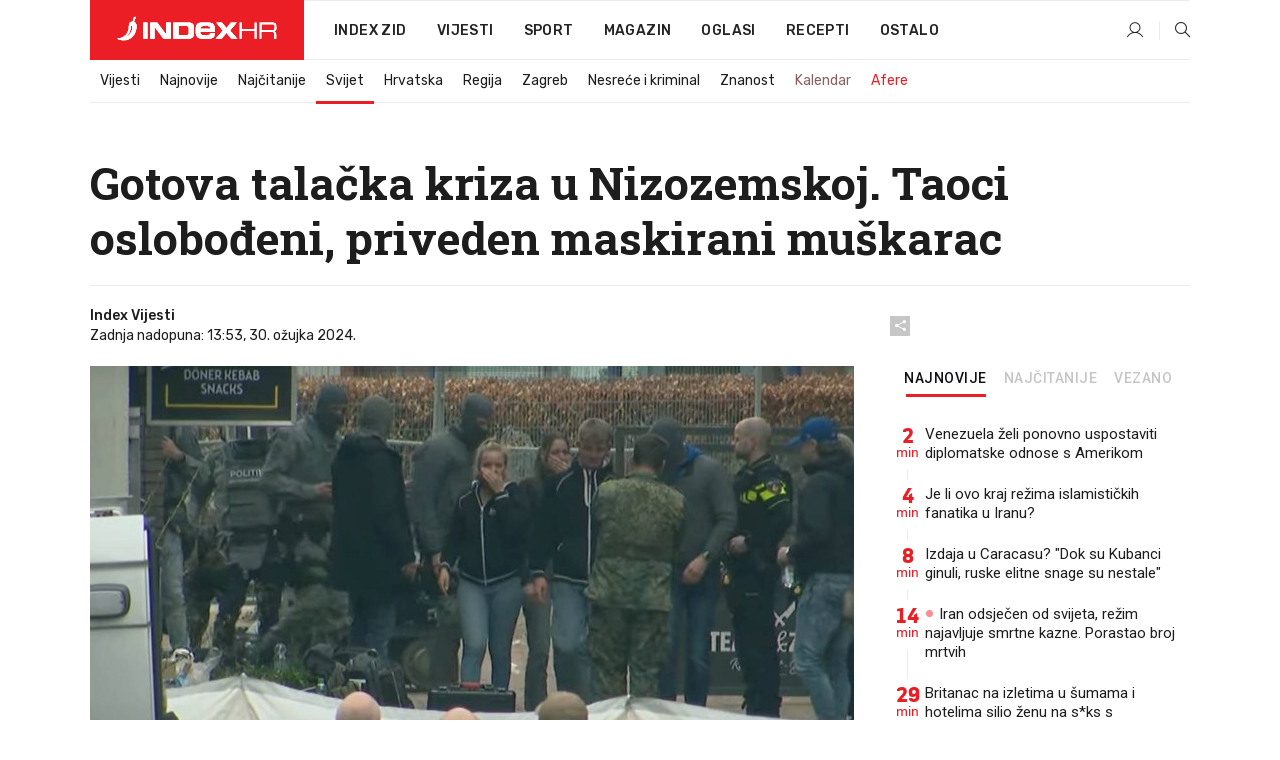

--- FILE ---
content_type: text/html; charset=utf-8
request_url: https://www.index.hr/vijesti/clanak/gotova-talacka-kriza-u-nizozemskoj-taoci-oslobodjeni-priveden-maskirani-muskarac/2552172.aspx?index_ref=naslovnica_vijesti_ostalo_d
body_size: 29018
content:


<!DOCTYPE html>
<html lang="hr">
<head>
    <!--detect slow internet connection-->
<script type="text/javascript">
    var IS_SLOW_INTERNET = false;
    var SLOW_INTERNET_THRESHOLD = 5000;//ms
    var slowLoadTimeout = window.setTimeout(function () {
        IS_SLOW_INTERNET = true;
    }, SLOW_INTERNET_THRESHOLD);

    window.addEventListener('load', function () {
        window.clearTimeout(slowLoadTimeout);
    }, false);
</script>

    <meta charset="utf-8" />
    <meta name="viewport" content="width=device-width,height=device-height, initial-scale=1.0">
    <title>Gotova talačka kriza u Nizozemskoj. Taoci oslobođeni, priveden maskirani muškarac - Index.hr</title>
    <!--todo: remove on production-->
    <meta name="description" content="U ISTOČNOM nizozemskom gradu Edeu završena je talačka kriza koja je trajala od ranog jutra.">
    <meta property="fb:app_id" content="216060115209819">
    <meta name="robots" content="max-image-preview:large">
    <meta name="referrer" content="no-referrer-when-downgrade">

    <link rel="preload" href="//micro.rubiconproject.com/prebid/dynamic/26072.js" as="script" />
    <link rel="preload" href="https://pagead2.googlesyndication.com/tag/js/gpt.js" as="script" />

     <!--adblock detection-->
<script src="/Scripts/adblockDetect/ads.js"></script>
    

<script>
    window.constants = window.constants || {};
    window.constants.statsServiceHost = 'https://stats.index.hr';
    window.constants.socketsHost = 'https://sockets.index.hr';
    window.constants.chatHost = 'https://chat.index.hr';
    window.constants.interactiveHost = 'https://interactive.index.hr';
    window.constants.ssoAuthority = 'https://sso.index.hr/';
</script>

    <link rel='preconnect' href='https://fonts.googleapis.com' crossorigin>
    <link href="https://fonts.googleapis.com/css2?family=Roboto+Slab:wght@400;500;700;800&family=Roboto:wght@300;400;500;700;900&family=Rubik:wght@300;400;500;600;700&family=EB+Garamond:wght@600;700;800" rel="preload" as="style">
    <link href="https://fonts.googleapis.com/css2?family=Roboto+Slab:wght@400;500;700;800&family=Roboto:wght@300;400;500;700;900&family=Rubik:wght@300;400;500;600;700&family=EB+Garamond:wght@600;700;800" rel="stylesheet">

    

        <link href="/Content/desktop-bundle.min.css?v=494f0c15-b71b-475e-b8c2-e578d2a0722d" rel="preload" as="style" />
        <link href="/Content/desktop-bundle.min.css?v=494f0c15-b71b-475e-b8c2-e578d2a0722d" rel="stylesheet" />

    <link href="/Scripts/desktop-bundle.min.js?v=494f0c15-b71b-475e-b8c2-e578d2a0722d" rel="preload" as="script" />
    <script src="/Scripts/desktop-bundle.min.js?v=494f0c15-b71b-475e-b8c2-e578d2a0722d"></script>

        <!--recover ads, if adblock detected-->
<!--adpushup recovery-->
<script data-cfasync="false" type="text/javascript">
    if (!accountService.UserHasPremium()) {
        (function (w, d) { var s = d.createElement('script'); s.src = '//delivery.adrecover.com/41144/adRecover.js'; s.type = 'text/javascript'; s.async = true; (d.getElementsByTagName('head')[0] || d.getElementsByTagName('body')[0]).appendChild(s); })(window, document);
    }
</script>


    <script>
        if (accountService.UserHasPremium()) {
            const style = document.createElement('style');
            style.textContent = `
                .js-slot-container,
                .js-slot-loader,
                .reserve-height {
                    display: none !important;
                }
            `;
            document.head.appendChild(style);
        }
    </script>

    
<script>
    !function (e, o, n, i) { if (!e) { e = e || {}, window.permutive = e, e.q = []; var t = function () { return ([1e7] + -1e3 + -4e3 + -8e3 + -1e11).replace(/[018]/g, function (e) { return (e ^ (window.crypto || window.msCrypto).getRandomValues(new Uint8Array(1))[0] & 15 >> e / 4).toString(16) }) }; e.config = i || {}, e.config.apiKey = o, e.config.workspaceId = n, e.config.environment = e.config.environment || "production", (window.crypto || window.msCrypto) && (e.config.viewId = t()); for (var g = ["addon", "identify", "track", "trigger", "query", "segment", "segments", "ready", "on", "once", "user", "consent"], r = 0; r < g.length; r++) { var w = g[r]; e[w] = function (o) { return function () { var n = Array.prototype.slice.call(arguments, 0); e.q.push({ functionName: o, arguments: n }) } }(w) } } }(window.permutive, "cd150efe-ff8f-4596-bfca-1c8765fae796", "b4d7f9ad-9746-4daa-b552-8205ef41f49d", { "consentRequired": true });
    window.googletag = window.googletag || {}, window.googletag.cmd = window.googletag.cmd || [], window.googletag.cmd.push(function () { if (0 === window.googletag.pubads().getTargeting("permutive").length) { var e = window.localStorage.getItem("_pdfps"); window.googletag.pubads().setTargeting("permutive", e ? JSON.parse(e) : []); var o = window.localStorage.getItem("permutive-id"); o && (window.googletag.pubads().setTargeting("puid", o), window.googletag.pubads().setTargeting("ptime", Date.now().toString())), window.permutive.config.viewId && window.googletag.pubads().setTargeting("prmtvvid", window.permutive.config.viewId), window.permutive.config.workspaceId && window.googletag.pubads().setTargeting("prmtvwid", window.permutive.config.workspaceId) } });
    
</script>
<script async src="https://b4d7f9ad-9746-4daa-b552-8205ef41f49d.edge.permutive.app/b4d7f9ad-9746-4daa-b552-8205ef41f49d-web.js"></script>


    

<script type="text/javascript" src="https://interactive.index.hr/js/embed/interactive.min.js"></script>
<script>
    var $inin = $inin || {};

    $inin.config = {
        log: false,
        enabled: false
    }

    var $ininque = $ininque || [];

    var userPPID = accountService.GetUserPPID();

    if (userPPID){
        $inin.setClientUserId(userPPID);
    }

    $inin.enable();
</script>

    <!-- Global site tag (gtag.js) - Google Analytics -->
<script type="didomi/javascript" async src="https://www.googletagmanager.com/gtag/js?id=G-5ZTNWH8GVX"></script>
<script>
    window.dataLayer = window.dataLayer || [];
    function gtag() { dataLayer.push(arguments); }
    gtag('js', new Date());

    gtag('config', 'G-5ZTNWH8GVX');
</script>

        <script src="https://freshatl.azurewebsites.net/js/fresh-atl.js" async></script>

    <script>
        var googletag = googletag || {};
        googletag.cmd = googletag.cmd || [];
    </script>

    
        


<!-- Make sure this is inserted before your GPT tag -->
<script>
    var amazonAdSlots = [];

    amazonAdSlots.push({
        slotID: 'DA_L',
        slotName: '/21703950087/DA_vijesti_L',
        sizes: [[300, 250]]
    });

    amazonAdSlots.push({
        slotID: 'DA_R',
        slotName: '/21703950087/DA_vijesti_R',
        sizes: [[300, 250]]
    });

    amazonAdSlots.push({
        slotID: 'DA3',
        slotName: '/21703950087/DA3_vijesti',
        sizes: [[300, 250], [300, 600]]
    });

    amazonAdSlots.push({
        slotID: 'DA4',
        slotName: '/21703950087/DA4_vijesti',
        sizes: [[970, 90], [728, 90], [970, 250]]
    });


            amazonAdSlots.push({
                slotID: 'dfp-DIA',
                slotName: '/21703950087/DIA_vijesti',
                sizes: [[761, 152], [760, 200], [300, 250], [620, 350], [760, 150]]
            });

            amazonAdSlots.push({
                slotID: 'DA4',
                slotName: '/21703950087/DA_long',
                sizes: [[300, 250]]
            });
        </script>



    

<script type="text/javascript">
    window.gdprAppliesGlobally = true; (function () {
        function a(e) {
            if (!window.frames[e]) {
                if (document.body && document.body.firstChild) { var t = document.body; var n = document.createElement("iframe"); n.style.display = "none"; n.name = e; n.title = e; t.insertBefore(n, t.firstChild) }
                else { setTimeout(function () { a(e) }, 5) }
            }
        } function e(n, r, o, c, s) {
            function e(e, t, n, a) { if (typeof n !== "function") { return } if (!window[r]) { window[r] = [] } var i = false; if (s) { i = s(e, t, n) } if (!i) { window[r].push({ command: e, parameter: t, callback: n, version: a }) } } e.stub = true; function t(a) {
                if (!window[n] || window[n].stub !== true) { return } if (!a.data) { return }
                var i = typeof a.data === "string"; var e; try { e = i ? JSON.parse(a.data) : a.data } catch (t) { return } if (e[o]) { var r = e[o]; window[n](r.command, r.parameter, function (e, t) { var n = {}; n[c] = { returnValue: e, success: t, callId: r.callId }; a.source.postMessage(i ? JSON.stringify(n) : n, "*") }, r.version) }
            }
            if (typeof window[n] !== "function") { window[n] = e; if (window.addEventListener) { window.addEventListener("message", t, false) } else { window.attachEvent("onmessage", t) } }
        } e("__tcfapi", "__tcfapiBuffer", "__tcfapiCall", "__tcfapiReturn"); a("__tcfapiLocator"); (function (e) {
            var t = document.createElement("script"); t.id = "spcloader"; t.type = "text/javascript"; t.async = true; t.src = "https://sdk.privacy-center.org/" + e + "/loader.js?target=" + document.location.hostname; t.charset = "utf-8"; var n = document.getElementsByTagName("script")[0]; n.parentNode.insertBefore(t, n)
        })("02757520-ed8b-4c54-8bfd-4a5f5548de98")
    })();</script>


<!--didomi-->
<!--end-->


    <script>
        googletag.cmd.push(function() {
                
    googletag.pubads().setTargeting('rubrika', 'vijesti');
    googletag.pubads().setTargeting('articleId', '2552172');
    googletag.pubads().setTargeting('Rijeci_iz_naslova', ["gotova","talačka","kriza","nizozemskoj","taoci","oslobođeni","priveden","maskirani","muškarac"]);
    googletag.pubads().setTargeting('chat', 'no');
    googletag.pubads().setTargeting('paragrafX', '0');

    ;


            googletag.pubads().setTargeting('podrubrikaId', ["23"]);
        

            googletag.pubads().setTargeting('authorId', ["100"]);
        

            googletag.pubads().setTargeting('tagId', ["1153294","1153295"]);
        ;
        });
    </script>

    
<script>
    var mainIndexDomainPath = "https://www.index.hr" + window.location.pathname;

    googletag.cmd.push(function () {
        googletag.pubads().disableInitialLoad();
        googletag.pubads().enableSingleRequest();
        googletag.pubads().collapseEmptyDivs(true);
        googletag.pubads().setTargeting('projekt', 'index');
        googletag.pubads().setTargeting('referer', '');
        googletag.pubads().setTargeting('hostname', 'www.index.hr');
        googletag.pubads().setTargeting('ar_1', 'false');
        googletag.pubads().setTargeting('ab_test', '');
        googletag.pubads().setTargeting('prebid', 'demand manager');

        if ('cookieDeprecationLabel' in navigator) {
            navigator.cookieDeprecationLabel.getValue().then((label) => {
                googletag.pubads().setTargeting('TPC', label);
            });
        }
        else {
            googletag.pubads().setTargeting('TPC', 'none');
        }

    });

    googleTagService.AddSlotRenderEndedListener();
</script>
    <script type='text/javascript' src='//static.criteo.net/js/ld/publishertag.js'></script>

    <meta property="og:title" content="Gotova tala&#x10D;ka kriza u Nizozemskoj. Taoci oslobo&#x111;eni, priveden maskirani mu&#x161;karac" />
    <meta property="og:description" content="U ISTO&#x10C;NOM nizozemskom gradu Edeu zavr&#x161;ena je tala&#x10D;ka kriza koja je trajala od ranog jutra." />
    <meta property="og:image" content="https://ip.index.hr/remote/bucket.index.hr/b/index/e489268e-f0f6-4c0a-b7d1-2d4bb930df25.jpg?fb_wtrmrk=vijesti.jpg&amp;width=1200&amp;height=630&amp;mode=crop&amp;format=png" />
    <meta property="og:image:width" content="1200" />
    <meta property="og:image:height" content="630" />

    <meta name="twitter:card" content="summary_large_image">
    <meta name="twitter:site" content="@indexhr">
    <meta name="twitter:title" content="Gotova tala&#x10D;ka kriza u Nizozemskoj. Taoci oslobo&#x111;eni, priveden maskirani mu&#x161;karac">
    <meta name="twitter:description" content="U ISTO&#x10C;NOM nizozemskom gradu Edeu zavr&#x161;ena je tala&#x10D;ka kriza koja je trajala od ranog jutra.">
    <meta name="twitter:image" content="https://ip.index.hr/remote/bucket.index.hr/b/index/e489268e-f0f6-4c0a-b7d1-2d4bb930df25.jpg?fb_wtrmrk=vijesti.jpg&amp;width=1200&amp;height=630&amp;mode=crop&amp;format=png">

    <script type="application/ld&#x2B;json">
        {"@context":"https://schema.org","@type":"WebSite","name":"Index.hr","potentialAction":{"@type":"SearchAction","target":"https://www.index.hr/trazi.aspx?upit={search_term_string}","query-input":"required name=search_term_string"},"url":"https://www.index.hr/"}
    </script>
    <script type="application/ld&#x2B;json">
        {"@context":"https://schema.org","@type":"Organization","name":"Index.hr","sameAs":["https://www.facebook.com/index.hr/","https://twitter.com/indexhr","https://www.youtube.com/channel/UCUp6H4ko32XqnV_6MOPunBA"],"url":"https://www.index.hr/","logo":{"@type":"ImageObject","url":"https://www.index.hr/Content/img/logo/index_logo_112x112.png"}}
    </script>

    <!-- Meta Pixel Code -->
<script>
    !function (f, b, e, v, n, t, s) {
        if (f.fbq) return; n = f.fbq = function () {
            n.callMethod ?
                n.callMethod.apply(n, arguments) : n.queue.push(arguments)
        };
        if (!f._fbq) f._fbq = n; n.push = n; n.loaded = !0; n.version = '2.0';
        n.queue = []; t = b.createElement(e); t.async = !0;
        t.src = v; s = b.getElementsByTagName(e)[0];
        s.parentNode.insertBefore(t, s)
    }(window, document, 'script',
        'https://connect.facebook.net/en_US/fbevents.js');
    fbq('init', '1418122964915670');
    fbq('track', 'PageView');
</script>
<noscript>
    <img height="1" width="1" style="display:none"
         src="https://www.facebook.com/tr?id=1418122964915670&ev=PageView&noscript=1" />
</noscript>
<!-- End Meta Pixel Code -->


    <script src="https://apetite.index.hr/bundles/apetite.js"></script>
    <script>
        var apetite = new AnalyticsPetite({ host: 'https://apetite.index.hr' });
        
                        apetite.setCategory('vijesti');
                        apetite.setArticleId('a-2552172');

        apetite.collect();
    </script>

    
    <link href="/Content/bootstrap-rating.css" rel="stylesheet" />
    <script async src='https://www.google.com/recaptcha/api.js'></script>

        <link rel="canonical" href="https://www.index.hr/vijesti/clanak/gotova-talacka-kriza-u-nizozemskoj-taoci-oslobodjeni-priveden-maskirani-muskarac/2552172.aspx">
        <link rel="alternate" href="https://www.index.hr/mobile/vijesti/clanak/gotova-talacka-kriza-u-nizozemskoj-taoci-oslobodjeni-priveden-maskirani-muskarac/2552172.aspx">

    <link rel="og:url" href="https://www.index.hr/clanak.aspx?id=2552172">



    <meta property="og:type" content="article" />
    <meta property="og:url" content="https://www.index.hr/clanak.aspx?id=2552172">

    <script type="application/ld&#x2B;json">
        {"@context":"https://schema.org","@type":"WebPage","name":"Gotova talačka kriza u Nizozemskoj. Taoci oslobođeni, priveden maskirani muškarac","description":"U ISTOČNOM nizozemskom gradu Edeu završena je talačka kriza koja je trajala od ranog jutra.","url":"https://www.index.hr/","publisher":{"@type":"Organization","name":"Index.hr","sameAs":["https://www.facebook.com/index.hr/","https://twitter.com/indexhr","https://www.youtube.com/channel/UCUp6H4ko32XqnV_6MOPunBA"],"url":"https://www.index.hr/","logo":{"@type":"ImageObject","url":"https://www.index.hr/Content/img/logo/index_logo_112x112.png"}}}
    </script>
    <script type="application/ld&#x2B;json">
        {"@context":"https://schema.org","@type":"BreadcrumbList","itemListElement":[{"@type":"ListItem","name":"Index.hr","item":{"@type":"Thing","@id":"https://www.index.hr"},"position":1},{"@type":"ListItem","name":"Vijesti","item":{"@type":"Thing","@id":"https://www.index.hr/vijesti"},"position":2},{"@type":"ListItem","name":"Svijet","item":{"@type":"Thing","@id":"https://www.index.hr/vijesti/rubrika/svijet/23.aspx"},"position":3},{"@type":"ListItem","name":"Gotova talačka kriza u Nizozemskoj. Taoci oslobođeni, priveden maskirani muškarac","item":{"@type":"Thing","@id":"https://www.index.hr/vijesti/clanak/gotova-talacka-kriza-u-nizozemskoj-taoci-oslobodjeni-priveden-maskirani-muskarac/2552172.aspx"},"position":4}]}
    </script>
    <script type="application/ld&#x2B;json">
        {"@context":"https://schema.org","@type":"NewsArticle","name":"Gotova talačka kriza u Nizozemskoj. Taoci oslobođeni, priveden maskirani muškarac","description":"U ISTOČNOM nizozemskom gradu Edeu završena je talačka kriza koja je trajala od ranog jutra.","image":{"@type":"ImageObject","url":"https://ip.index.hr/remote/bucket.index.hr/b/index/e489268e-f0f6-4c0a-b7d1-2d4bb930df25.jpg","height":625,"width":1200},"mainEntityOfPage":{"@type":"WebPage","name":"Gotova talačka kriza u Nizozemskoj. Taoci oslobođeni, priveden maskirani muškarac","description":"U ISTOČNOM nizozemskom gradu Edeu završena je talačka kriza koja je trajala od ranog jutra.","url":"https://www.index.hr/vijesti/clanak/gotova-talacka-kriza-u-nizozemskoj-taoci-oslobodjeni-priveden-maskirani-muskarac/2552172.aspx","publisher":{"@type":"Organization","name":"Index.hr","sameAs":["https://www.facebook.com/index.hr/","https://twitter.com/indexhr","https://www.youtube.com/channel/UCUp6H4ko32XqnV_6MOPunBA"],"url":"https://www.index.hr/","logo":{"@type":"ImageObject","url":"https://www.index.hr/Content/img/logo/index_logo_112x112.png"}}},"url":"https://www.index.hr/vijesti/clanak/gotova-talacka-kriza-u-nizozemskoj-taoci-oslobodjeni-priveden-maskirani-muskarac/2552172.aspx","author":{"@type":"Organization","name":"Index.hr","sameAs":["https://www.facebook.com/index.hr/","https://twitter.com/indexhr","https://www.youtube.com/channel/UCUp6H4ko32XqnV_6MOPunBA"],"url":"https://www.index.hr/","logo":{"@type":"ImageObject","url":"https://www.index.hr/Content/img/logo/index_logo_112x112.png"}},"dateModified":"2024-03-30","datePublished":"2024-03-30","headline":"Gotova talačka kriza u Nizozemskoj. Taoci oslobođeni, priveden maskirani muškarac","isAccessibleForFree":true,"keywords":"talačka kriza nizozemska, taoci nizozemska","publisher":{"@type":"Organization","name":"Index.hr","sameAs":["https://www.facebook.com/index.hr/","https://twitter.com/indexhr","https://www.youtube.com/channel/UCUp6H4ko32XqnV_6MOPunBA"],"url":"https://www.index.hr/","logo":{"@type":"ImageObject","url":"https://www.index.hr/Content/img/logo/index_logo_112x112.png"}},"isPartOf":{"@type":["NewsArticle"],"name":"Index.hr","productID":"CAoiEN-u-SQZulOA8lpEXJtZjRU:index_premium"}}
    </script>

    <script src="https://cdnjs.cloudflare.com/ajax/libs/fingerprintjs2/1.6.1/fingerprint2.min.js"></script>

        <link rel="preload" as="image" imagesrcset="https://ip.index.hr/remote/bucket.index.hr/b/index/e489268e-f0f6-4c0a-b7d1-2d4bb930df25.jpg?width=765&amp;height=398">

        <script type="text/javascript">
            window._taboola = window._taboola || [];
            _taboola.push({ article: 'auto' });
            !function (e, f, u, i) {
                if (!document.getElementById(i)) {
                    e.async = 1;
                    e.src = u;
                    e.id = i;
                    f.parentNode.insertBefore(e, f);
                }
            }(document.createElement('script'),
                document.getElementsByTagName('script')[0],
                '//cdn.taboola.com/libtrc/indexhr-en/loader.js',
                'tb_loader_script');
            if (window.performance && typeof window.performance.mark == 'function') { window.performance.mark('tbl_ic'); }
        </script>

    <script>
        bridPlayerService.AddKeyValueIntoMacros('rubrika', 'vijesti');
        bridPlayerService.AddKeyValueIntoMacros('projekt', 'index');
    </script>

</head>
<body>
    <script>
    window.fbAsyncInit = function () {
        FB.init({
            appId: '216060115209819',
            xfbml: true,
            version: 'v19.0'
        });
    };
</script>
<script async defer crossorigin="anonymous" src="https://connect.facebook.net/hr_HR/sdk.js"></script>
    <!--OpenX-->
<iframe src="//u.openx.net/w/1.0/pd?ph=&cb=022f7555-499d-441e-bd0d-7dabb28da4b7&gdpr=1&gdpr_consent=2" style="display:none;width:0;height:0;border:0; border:none;"></iframe>

        




    <div class="main-container no-padding main-content-bg">
                

<div class="google-billboard-top">
    <!-- /21703950087/DB1 -->
    <div id='DB1' class="js-slot-container" data-css-class="google-box bottom-margin-60">
        <script>
            googletag.cmd.push(function () {
                googletag.defineSlot('/21703950087/DB1', [[970, 250], [970, 500], [970, 90], [728, 90], [800, 250], [1, 1]], 'DB1').addService(googletag.pubads());

                googletag.display('DB1');
            });
        </script>
    </div>
</div>

    </div>

    


<header class="main-menu-container">
    <div class="float-menu no-height" style="" menu-fix-top>
        <div class="main-container no-height clearfix">
            <div class="main-menu no-height">
                    <h1 class="js-logo logo vijesti-gradient-bg">
                        <img class="main" src="/Content/img/logo/index_main.svg" alt="index.hr" />
                        <img class="small" src="/Content/img/logo/paprika_logo.svg" alt="index.hr" />
                        <a class="homepage-link" href="/" title="index.hr"> </a>
                    </h1>
                <nav class="menu-holder clearfix" aria-label="Glavna navigacija">
                    <ul>
                        <li>
                            <a class="main-text-hover no-drop" href="/zid"> Index Zid</a>
                        </li>

                        <li>
                            <a class="vijesti-text-hover" href="/vijesti">
                                Vijesti
                            </a>
                        </li>
                        <li>
                            <a class="sport-text-hover" href="/sport">
                                Sport
                            </a>
                        </li>
                        <li class="menu-drop">
                            <span class="expandable magazin-text-hover">Magazin</span>
                            <ul class="dropdown-content display-none">
                                <li class="magazin-bg-hover">
                                    <a href="/magazin">
                                        Magazin
                                    </a>
                                </li>
                                <li class="shopping-bg-gradient-hover">
                                    <a href="/shopping">
                                        Shopping
                                    </a>
                                </li>
                                <li class="ljubimci-bg-hover">
                                    <a href="/ljubimci">
                                        Ljubimci
                                    </a>
                                </li>
                                <li class="food-bg-hover">
                                    <a href="/food">
                                        Food
                                    </a>
                                </li>
                                <li class="mame-bg-hover">
                                    <a href="/mame">
                                        Mame
                                    </a>
                                </li>
                                <li class="auto-bg-gradient-hover">
                                    <a href="/auto">
                                        Auto
                                    </a>
                                </li>
                                <li class="fit-bg-hover">
                                    <a href="/fit">
                                        Fit
                                    </a>
                                </li>
                                <li class="chill-bg-hover">
                                    <a href="/chill">
                                        Chill
                                    </a>
                                </li>
                                <li class="horoskop-bg-hover">
                                    <a href="/horoskop">
                                        Horoskop
                                    </a>
                                </li>
                            </ul>
                        </li>
                        <li>
                            <a class="oglasi-text-hover" href="https://www.index.hr/oglasi">
                                Oglasi
                            </a>
                        </li>
                        <li>
                            <a class="recepti-text-hover" href="https://recepti.index.hr">
                                Recepti
                            </a>
                        </li>
                        <li class="menu-drop">
                            <span class="expandable">Ostalo</span>
                            <ul class="dropdown-content ostalo display-none">
                                <li class="main-bg-hover">
                                    <a href="https://jobs.index.hr/">
                                        Zaposli se na Indexu
                                    </a>
                                </li>
                                <li class="lajkhr-bg-hover">
                                    <a href="https://www.index.hr/lajk/">
                                        Lajk.hr
                                    </a>
                                </li>
                                <li class="vjezbe-bg-hover">
                                    <a href="https://vjezbe.index.hr">
                                        Vježbe
                                    </a>
                                </li>
                                <li class="main-bg-hover">
                                    <a href="/info/tecaj">
                                        Tečaj
                                    </a>
                                </li>
                                <li class="main-bg-hover">
                                    <a href="/info/tv">
                                        TV program
                                    </a>
                                </li>
                                <li class="main-bg-hover">
                                    <a href="/info/kino">
                                        Kino
                                    </a>
                                </li>
                                <li class="main-bg-hover">
                                    <a href="/info/vrijeme">
                                        Vrijeme
                                    </a>
                                </li>
                                <li class="kalendar-bg-hover">
                                    <a href="/kalendar">
                                        Kalendar
                                    </a>
                                </li>
                            </ul>
                        </li>
                    </ul>
                    <ul class="right-part">
                        <li id="login-menu" class="menu-drop">
                            


<div id="menu-login"
     v-scope
     v-cloak
     @mounted="onLoad">
    <div v-if="userInfo !== null && userInfo.IsLoggedIn === true">
        <div class="user-menu expandable no-padding">
            <div v-if="userInfo.ProfileImage === null" class="initials-holder separator center-aligner">
                <div class="initials center-aligner">
                    {{userInfo.Initials}}
                </div>
                <div class="user-firstname">
                    {{userInfo.FirstName}}
                </div>
            </div>

            <div v-if="userInfo.ProfileImage !== null" class="avatar separator center-aligner">
                <img :src="'https://ip.index.hr/remote/bucket.index.hr/b/index/' + userInfo.ProfileImage + '?width=20&height=20&mode=crop'" />
                <div class="user-firstname">
                    {{userInfo.FirstName}}
                </div>
            </div>
        </div>
        <ul class="dropdown-content display-none">
            <li class="main-bg-hover">
                <a href="/profil">Moj profil</a>
            </li>
            <li class="main-bg-hover">
                <a :href="'https://sso.index.hr/' + 'account/dashboard?redirect_hint=' + 'https%3A%2F%2Fwww.index.hr%2Fvijesti%2Fclanak%2Fgotova-talacka-kriza-u-nizozemskoj-taoci-oslobodjeni-priveden-maskirani-muskarac%2F2552172.aspx%3Findex_ref%3Dnaslovnica_vijesti_ostalo_d'">Upravljanje računom</a>
            </li>
            <li class="main-bg-hover">
                <a @click="logout">Odjavite se</a>
            </li>
        </ul>
    </div>

    <div v-if="userInfo === null || userInfo.IsLoggedIn === false" @click="login" class="user-menu no-padding">
        <div class="login-btn separator">
            <i class="index-user-alt"></i>
        </div>
    </div>
</div>

<script>
    PetiteVue.createApp({
        userInfo: {},
        onLoad() {
            var self = this;

            var userInfoCookie = accountService.GetUserInfo();

            var userHasPremium = accountService.UserHasPremium();
            googleEventService.CreateCustomEventGA4("user_data", "has_premium", userHasPremium);

            if (userInfoCookie != null) {
                if (userInfoCookie.HasPremium === undefined) {
                    accountService.DeleteMetaCookie();

                    accountService.CreateMetaCookie()
                    .then(function (response) {
                        self.userInfo = accountService.GetUserInfo();
                    });
                }
                else if (userInfoCookie.IsLoggedIn === true) {
                    userApiService.getPremiumStatus()
                    .then(function (response) {
                        if (response.data.HasPremium != userInfoCookie.HasPremium) {
                            accountService.DeleteMetaCookie();

                            accountService.CreateMetaCookie()
                            .then(function (response) {
                                self.userInfo = accountService.GetUserInfo();
                            });
                        }
                    });
                }
                else {
                    self.userInfo = accountService.GetUserInfo();
                }
            }
            else {
                accountService.CreateMetaCookie()
                .then(function (response) {
                    self.userInfo = accountService.GetUserInfo();
                });
            }
        },
        login() {
            globalDirectives.ShowLoginPopup()
        },
        logout() {
            accountService.Logout('/profil/odjava')
        }
    }).mount("#menu-login");
</script>

                        </li>
                        <li>
                            <a href="/trazi.aspx" class="menu-icon btn-open-search"><i class="index-magnifier"></i></a>
                        </li>
                    </ul>
                </nav>
            </div>
        </div>
    </div>

        


    <div class="sub-menu-container main-container">
        <div class="sub-menu-holder scroll-menu-arrows-holder" data-animate-width="200">
            <ul class="sub-menu scroll-menu clearfix">
                    <li class="sub-menu-item scroll-menu-item vijesti-border-bottom ">
                        <a class="" href="/vijesti">Vijesti</a>
                    </li>
                    <li class="sub-menu-item scroll-menu-item vijesti-border-bottom ">
                        <a class="" href="/najnovije?kategorija=3">Najnovije</a>
                    </li>
                    <li class="sub-menu-item scroll-menu-item vijesti-border-bottom ">
                        <a class="" href="/najcitanije?kategorija=3">Naj&#x10D;itanije</a>
                    </li>
                    <li class="sub-menu-item scroll-menu-item vijesti-border-bottom active">
                        <a class="" href="/vijesti/rubrika/svijet/23.aspx">Svijet</a>
                    </li>
                    <li class="sub-menu-item scroll-menu-item vijesti-border-bottom ">
                        <a class="" href="/vijesti/rubrika/hrvatska/22.aspx">Hrvatska</a>
                    </li>
                    <li class="sub-menu-item scroll-menu-item vijesti-border-bottom ">
                        <a class="" href="/vijesti/rubrika/regija/1540.aspx">Regija</a>
                    </li>
                    <li class="sub-menu-item scroll-menu-item vijesti-border-bottom ">
                        <a class="" href="/vijesti/rubrika/zagreb/1553.aspx">Zagreb</a>
                    </li>
                    <li class="sub-menu-item scroll-menu-item vijesti-border-bottom ">
                        <a class="" href="/vijesti/rubrika/nesrece-i-kriminal/46.aspx">Nesre&#x107;e i kriminal</a>
                    </li>
                    <li class="sub-menu-item scroll-menu-item vijesti-border-bottom ">
                        <a class="" href="/vijesti/rubrika/znanost/1722.aspx">Znanost</a>
                    </li>
                    <li class="sub-menu-item scroll-menu-item vijesti-border-bottom ">
                        <a class="kalendar-text kalendar-text-hover" href="/kalendar">Kalendar</a>
                    </li>
                    <li class="sub-menu-item scroll-menu-item vijesti-border-bottom ">
                        <a class="vijesti-text vijesti-text-hover" href="/afere">Afere</a>
                    </li>
            </ul>
            <div class="scroll-menu-arrows display-none">
                <div class="navigation-arrow left-arrow disabled vijesti-text-hover"><i class="index-arrow-left"></i></div>
                <div class="navigation-arrow right-arrow disabled vijesti-text-hover"><i class="index-arrow-right"></i></div>
            </div>
        </div>
    </div>

</header>


        <div class="dfp-left-column">
            

<!-- /21703950087/D_sky_L -->
<div id='D_sky_L' class="js-slot-container" data-css-class="google-box">
    <script>
        googletag.cmd.push(function () {
            googletag.defineSlot('/21703950087/D_sky_L', [[300, 600], [160, 600]], 'D_sky_L').addService(googletag.pubads());
            googletag.display('D_sky_L');
        });
    </script>
</div>
        </div>

    <main>
        







    


<div class="js-slot-container" data-has-close-btn="true">
    <div class="js-slot-close-btn dfp-close-btn dfp-close-btn-fixed display-none">
        <div class="close-btn-creative">
            <i class="index-close"></i>
        </div>
    </div>

    <!-- /21703950087/D_sticky -->
    <div id='D_sticky' class="js-slot-holder" data-css-class="google-box bottom-sticky">
        <script>
            googletag.cmd.push(function () {
                googletag.defineSlot('/21703950087/D_sticky_all', [[1200, 150], [728, 90], [970, 250], [970, 90], [1, 1]], 'D_sticky').addService(googletag.pubads());

                googletag.display('D_sticky');
            });
        </script>
    </div>
</div>



<style>
    .main-container {
        max-width: 1140px;
    }

    .dfp-left-column {
        margin-right: 570px;
    }

    .dfp-right-column {
        margin-left: 570px;
    }
</style>

<article class="article-container"  data-breakrows="0" data-author="[100]">
    <div class="article-header-code">
        
    </div>

    <div class="article-holder main-container main-content-bg ">


            







        <header class="article-title-holder">
            


<h1 class="vijesti-text-parsed title js-main-title">
    Gotova talačka kriza u Nizozemskoj. Taoci oslobođeni, priveden maskirani muškarac
</h1>

<div class="article-info flex">
    <div class="author-holder flex">

        <div class="flex-1">
                <div class="author-name flex">
                    Index Vijesti

                </div>

            <div>
                Zadnja nadopuna: 13:53, 30. o&#x17E;ujka 2024.
            </div>
        </div>
    </div>
    <div class="social-holder flex">
        <div class="other"><i class="index-share"></i></div>
        


<div class="share-buttons-holder display-none clearfix">
    <div class="facebook-bg share-button" share-button data-share-action="facebook" data-article-id="2552172" data-facebook-url="https://www.index.hr/clanak.aspx?id=2552172">
        <i class="index-facebook"></i>
    </div>

    <script type="text/javascript" async src="https://platform.twitter.com/widgets.js"></script>
    <a class="share-button x-bg" share-button data-share-action="twitter" data-article-id="2552172" href="https://twitter.com/intent/tweet?url=https://www.index.hr/clanak.aspx?id=2552172&via=indexhr&text=Gotova tala&#x10D;ka kriza u Nizozemskoj. Taoci oslobo&#x111;eni, priveden maskirani mu&#x161;karac&size=large">
        <i class="index-x"></i>
    </a>

    <script type="text/javascript" async defer src="//assets.pinterest.com/js/pinit.js"></script>

    <a class="share-button pinterest-bg pin-it-button" share-button data-share-action="pinterest" data-article-id="2552172" href="http://pinterest.com/pin/create/button/?url=https://www.index.hr/clanak.aspx?id=2552172&media=https://ip.index.hr/remote/bucket.index.hr/b/index/e489268e-f0f6-4c0a-b7d1-2d4bb930df25.jpg&description=Gotova tala&#x10D;ka kriza u Nizozemskoj. Taoci oslobo&#x111;eni, priveden maskirani mu&#x161;karac" data-pin-custom="true">
        <i class="index-pinterest"></i>
    </a>

    <a class="share-button gplus-bg" share-button data-share-action="gplus" data-article-id="2552172" href="https://plus.google.com/share?url=https://www.index.hr/clanak.aspx?id=2552172" onclick="javascript:window.open(this.href,'', 'menubar=no,toolbar=no,resizable=yes,scrollbars=yes,height=600,width=400');return false;">
        <i class="index-gplus"></i>
    </a>

    <a class="share-button linkedin-bg" share-button data-share-action="linkedin" data-article-id="2552172" href="https://www.linkedin.com/shareArticle?mini=true&url=https://www.index.hr/clanak.aspx?id=2552172&title=Gotova tala&#x10D;ka kriza u Nizozemskoj. Taoci oslobo&#x111;eni, priveden maskirani mu&#x161;karac&summary=U ISTO&#x10C;NOM nizozemskom gradu Edeu zavr&#x161;ena je tala&#x10D;ka kriza koja je trajala od ranog jutra.&source=Index.hr" onclick="javascript:window.open(this.href,'', 'menubar=no,toolbar=no,resizable=yes,scrollbars=yes,height=400,width=600');return false;">
        <i class="index-linkedIn"></i>
    </a>

    <a class="share-button mail-bg" share-button data-share-action="mail" data-article-id="2552172" href="mailto:?subject=Gotova tala&#x10D;ka kriza u Nizozemskoj. Taoci oslobo&#x111;eni, priveden maskirani mu&#x161;karac&body=https%3A%2F%2Fwww.index.hr%2Fclanak.aspx%3Fid%3D2552172" target="_blank">
        <i class="index-mail"></i>
    </a>

    <div class="share-button btn-close">
        <i class="index-close"></i>
    </div>
</div>
    </div>
</div>


        </header>

        <div class="top-part flex">
            <div class="left-part">
                        

<figure class="img-container">
        <div class="img-holder" style="padding-bottom: 52.03%;">
            <img class="img-responsive" src="https://ip.index.hr/remote/bucket.index.hr/b/index/e489268e-f0f6-4c0a-b7d1-2d4bb930df25.jpg?width=765&amp;height=398" alt="Gotova tala&#x10D;ka kriza u Nizozemskoj. Taoci oslobo&#x111;eni, priveden maskirani mu&#x161;karac" />
        </div>

        <figcaption class="main-img-desc clearfix">
            <span></span>
                <span class="credits">Screenshot: YouTube</span>
        </figcaption>
</figure>

                <div class="content-holder">
                            

<div class="js-slot-container" data-css-class="dfp-inarticle" data-disclaimer="true">
    <span class="js-slot-disclaimer ad-unit-text display-none">
        Tekst se nastavlja ispod oglasa
    </span>

    <div class="flex no-margin double">
        <!-- /21703950087/DA_top_L -->
        <div id="DA_top_L" class="no-margin">
            <script>
                googletag.cmd.push(function () {
                    googletag.defineSlot('/21703950087/DA_top_L', [[300, 250], [1, 1]], 'DA_top_L').addService(googletag.pubads());

                    googletag.display('DA_top_L');
                });
            </script>
        </div>

        <!-- /21703950087/DA_top_R -->
        <div id="DA_top_R" class="no-margin">
            <script>
                googletag.cmd.push(function () {
                    googletag.defineSlot('/21703950087/DA_top_R', [[300, 250], [1, 1]], 'DA_top_R').addService(googletag.pubads());

                    googletag.display('DA_top_R');
                });
            </script>
        </div>
    </div>
</div>


                    <div class="text-holder">
                            

<section class="text vijesti-link-underline js-smartocto" aria-label="Tekst članka">
    
</section>

                            


<section class="article-live-details-container js-smartocto " aria-label="Tekst članka">
        <div class="text vijesti-link-underline ">
<p>U ISTOČNOM nizozemskom gradu Edeu završena je talačka kriza koja je trajala od ranog jutra.</p>

<p>Naoružani otmičar oteo je više zaposlenika kafića. Prvo ih je pustio troje, a potom je maskiran izašao iz kafića s rukama u zraku. Policija ga je odmah privela, a gradonačelnik Edea potvrdio je da je kriza okončana. Nakon toga iz kafića je izašao i četvrti, posljednji taoc.</p>

<p>Policija je odmah po zaprimanju dojave o otmici evakuirala 150 domova te zamolila građane da se drže podalje od tog područja. Dodali su kako nema naznaka da je motiv otmičara terorističke prirode.&nbsp;</p>

<p>Policija je oko 11:30 objavila da je oslobođeno troje talaca, a oko 12:30 iz kafića je izašla maskirana osoba, a policajci su joj odmah stavili lisice i priveli. Naknadno je potvrđeno da se radilo otmičaru, čiji motivi su još uvijek nepoznati.</p>
        </div>


        <div class="details-addition ">
            Razvoj doga&#x111;aja mogli ste pratiti na Indexu
        </div>
</section>
                            

<div class="article-report-container">
    <div class="article-report-trigger" data-article-id="2552172">
        <div class="bullet-send-report-icon">
            <i class="index-send"></i>
        </div>
        Znate li nešto više o temi ili želite prijaviti grešku u tekstu? Kliknite <strong>ovdje</strong>.
        </div>
    <div class="popup-holder report-holder display-none">
        <div class="loading-container">
            <span class="img-helper"></span>
            <img src="/Content/img/loader_40px.gif" />
        </div>
    </div>
</div>
                            


<section class="article-live-content-container js-article-live-content-container" aria-label="Uživo" aria-live="polite">
    <ul class="nav main-tab main-content-bg flex " role="tablist">
        <li role="presentation" class="active vijesti-border-bottom vijesti-text">
            <a href="#tab-content-live" aria-controls="tab-live" role="tab" data-toggle="tab">Uživo</a>
        </li>
            <li class="vijesti-border-bottom vijesti-text">
                <a class="js-live-comments-tab" href="#comments-container">Komentari</a>
            </li>
    </ul>

    <div class="tab-content">
        <div role="tabpanel" class="tab-pane tab-live active" id="tab-content-live">
            

<div class="article-live-broadcast-container js-article-live-broadcast-container">
    <div class="items-header flex">
            <div class="toggle-btn-container flex">
                <label class="toggle-btn-holder">
                    <input type="checkbox" id="key-items" class="js-key-items-toggle">
                    <span class="slider vijesti-bg"></span>
                </label>
                <label class="toggle-btn-label" for="key-items">Samo ključni događaji</label>
            </div>

        <div class="sorting-holder">
            <div class="options btn-group js-order-options">
                <a href="#" class="dropdown-toggle" data-toggle="dropdown" aria-haspopup="true" aria-expanded="false">
                    Prvo najnovije <i class="index-arrow-down vijesti-text"></i>
                </a>
                <ul class="dropdown-menu">
                    <li class="vijesti-bg-hover" data-value="latest">Prvo najnovije</li>
                    <li class="vijesti-bg-hover" data-value="oldest">Prvo najstarije</li>
                </ul>
            </div>
        </div>
    </div>
    <div class="items-holder js-items-holder js-smartocto">
        


        


<article class="item-holder js-item-holder flex   " data-item-id="118181" data-item-version="2">
        <a id="live-118181" class="anchor"></a>
        <div class="special-indicator "></div>
        <div class="item-icon-holder">
        </div>
        <div class="item-content-holder vijesti-link-underline">
                <div class="content-date">
                        <span class="">30.03.2024. 13:09</span>
                </div>
                <div class="content-title">
                    Oslobo&#x111;ena jo&#x161; jedna osoba, ukupno je bilo &#x10D;etvero talaca
                </div>
                <div class="content-text">
                    <p>Nakon privođenja otmičara iz kafića, izašla je još jedna osoba. Radilo se o zadnjem taocu.</p>

                </div>
        </div>
</article>


        


<article class="item-holder js-item-holder flex secondary-content-bg-light  " data-item-id="118180" data-item-version="1">
        <a id="live-118180" class="anchor"></a>
        <div class="special-indicator vijesti-bg"></div>
        <div class="item-icon-holder">
        </div>
        <div class="item-content-holder vijesti-link-underline">
                <div class="content-date">
                        <span class="">30.03.2024. 12:51</span>
                </div>
                <div class="content-title">
                    Tala&#x10D;ka kriza je gotova
                </div>
                <div class="content-text">
                    <p>Talačka kriza je gotova, objavio je gradonačelnik Edea nakon što je policija privela maskiranog muškarca koji je izašao pred kafić Petticoat s rukama u zraku.</p>

                </div>
        </div>
</article>


        


<article class="item-holder js-item-holder flex secondary-content-bg-light  " data-item-id="118178" data-item-version="2">
        <a id="live-118178" class="anchor"></a>
        <div class="special-indicator vijesti-bg"></div>
        <div class="item-icon-holder">
        </div>
        <div class="item-content-holder vijesti-link-underline">
                <div class="content-date">
                        <span class="">30.03.2024. 12:45</span>
                </div>
                <div class="content-title">
                    Policija stavila lisice maskiranoj osobi ispred kafi&#x107;a
                </div>
                <div class="content-text">
                    <p>Osoba s maskom na licu izašla je iz kafića Petticoat s rukama u zraku oko 12:30, javlja nizozemski de Telegraaf. Osobi su prišli specijalci i stavili joj lisice.</p>

<p>No, policijski glasnogovornik rekao je novinarima kako još uvijek ne zna je li itko uhićen.</p>

                </div>
        </div>
</article>


        


<article class="item-holder js-item-holder flex   " data-item-id="118177" data-item-version="2">
        <a id="live-118177" class="anchor"></a>
        <div class="special-indicator "></div>
        <div class="item-icon-holder">
        </div>
        <div class="item-content-holder vijesti-link-underline">
                <div class="content-date">
                        <span class="">30.03.2024. 12:28</span>
                </div>
                <div class="content-title">
                    Gradona&#x10D;elnik u&#x17E;asnut
                </div>
                <div class="content-text">
                    <p>Gradonačelnik Edea René Verhulst užasnuto je reagirao na talačku krizu: “Troje talaca je pušteno, ali situacija je još uvijek u tijeku. Užasna situacija za sve te ljude."</p>

<p>"Moje misli su s njima i njihovim obiteljima. Nadam se da će se situacija sada brzo i sigurno riješiti", rekao je.</p>

                </div>
        </div>
</article>


            


<div class="js-slot-container" data-css-class="dfp-container dfp-container-with-text" data-disclaimer="true">
    <span class="js-slot-disclaimer ad-unit-text display-none">
        Tekst se nastavlja ispod oglasa
    </span>

    <div class="flex no-margin double">
        <!-- /21703950087/D_live -->
        <div id="D_live_L-4" class="no-margin" data-use-mra="true">
            <script>
                var articleLiveSlots = articleLiveSlots || [];

                googletag.cmd.push(function () {
                    var slot = googletag.defineSlot('/21703950087/D_live', [[300, 250], [1, 1]], 'D_live_L-4').addService(googletag.pubads());

                    googletag.display('D_live_L-4');

                    articleLiveSlots.push(slot);
                });
            </script>
        </div>

        <!-- /21703950087/D_live -->
        <div id="D_live_R-4" class="no-margin" data-use-mra="true">
            <script>
                var articleLiveSlots = articleLiveSlots || [];

                googletag.cmd.push(function () {
                    var slot = googletag.defineSlot('/21703950087/D_live', [[300, 250], [1, 1]], 'D_live_R-4').addService(googletag.pubads());

                    googletag.display('D_live_R-4');

                    articleLiveSlots.push(slot);
                });
            </script>
        </div>
    </div>
</div>

        


<article class="item-holder js-item-holder flex   " data-item-id="118175" data-item-version="1">
        <a id="live-118175" class="anchor"></a>
        <div class="special-indicator "></div>
        <div class="item-icon-holder">
        </div>
        <div class="item-content-holder vijesti-link-underline">
                <div class="content-date">
                        <span class="">30.03.2024. 11:59</span>
                </div>
                <div class="content-title">
                    U kafi&#x107;u ima jo&#x161; talaca
                </div>
                <div class="content-text">
                    <p>Prema dostupnim informacijama, u kafiću ima još talaca, ali ne zna se koliko. Glasnogovornik policije rekao je novinarima kako ne može otkriti tu informaciju "iz sigurnosnih razloga".</p>

                </div>
        </div>
</article>


        


<article class="item-holder js-item-holder flex   " data-item-id="118172" data-item-version="2">
        <a id="live-118172" class="anchor"></a>
        <div class="special-indicator "></div>
        <div class="item-icon-holder">
        </div>
        <div class="item-content-holder vijesti-link-underline">
                <div class="content-date">
                        <span class="">30.03.2024. 11:45</span>
                </div>
                <div class="content-title">
                    Me&#x111;u oslobo&#x111;enim taocima dvije djevojke i mladi&#x107;
                </div>
                <div class="content-text">
                    <p>Nizozemski mediji javljaju da je oslobođeno troje zaposlenika kafića, dvije djevojke i mladić. Objavljena je i snimka njihova puštanja.&nbsp;</p>

<div class="js-editor-embed-container js-embed-twitter lazyload-content" data-lazyload-content="
<blockquote class=&quot;twitter-tweet&quot; data-media-max-width=&quot;560&quot;>
<p dir=&quot;ltr&quot; lang=&quot;en&quot;><a href=&quot;https://twitter.com/hashtag/WATCH?src=hash&amp;amp;ref_src=twsrc%5Etfw&quot;>#WATCH</a> : Another Footage of hostages - Police confirm three hostages released in Netherlands - negotiations still ongoing in town of Ede<a href=&quot;https://twitter.com/hashtag/Ede?src=hash&amp;amp;ref_src=twsrc%5Etfw&quot;>#Ede</a> <a href=&quot;https://twitter.com/hashtag/Netherlands?src=hash&amp;amp;ref_src=twsrc%5Etfw&quot;>#Netherlands</a> <a href=&quot;https://twitter.com/hashtag/hostage?src=hash&amp;amp;ref_src=twsrc%5Etfw&quot;>#hostage</a> <a href=&quot;https://twitter.com/hashtag/suspect?src=hash&amp;amp;ref_src=twsrc%5Etfw&quot;>#suspect</a> <a href=&quot;https://twitter.com/hashtag/breakingnews?src=hash&amp;amp;ref_src=twsrc%5Etfw&quot;>#breakingnews</a> <a href=&quot;https://t.co/Xv6gvS54KC&quot;>pic.twitter.com/Xv6gvS54KC</a></p>
— mishikasingh (@mishika_singh) <a href=&quot;https://twitter.com/mishika_singh/status/1774029612835868812?ref_src=twsrc%5Etfw&quot;>March 30, 2024</a></blockquote>
<script async=&quot;&quot; charset=&quot;utf-8&quot; src=&quot;https://platform.twitter.com/widgets.js&quot;></script>
"></div>

                </div>
        </div>
</article>


        


<article class="item-holder js-item-holder flex   " data-item-id="118171" data-item-version="1">
        <a id="live-118171" class="anchor"></a>
        <div class="special-indicator "></div>
        <div class="item-icon-holder">
        </div>
        <div class="item-content-holder vijesti-link-underline">
                <div class="content-date">
                        <span class="">30.03.2024. 11:44</span>
                </div>
                <div class="content-title">
                    Pratite live stream tala&#x10D;ke krize u Edeu
                </div>
                <div class="content-text">
                    <div class="js-editor-embed-container js-embed-youtube lazyload-content" data-lazyload-content="<iframe allow=&quot;accelerometer; autoplay; clipboard-write; encrypted-media; gyroscope; picture-in-picture; web-share&quot; allowfullscreen=&quot;&quot; frameborder=&quot;0&quot; height=&quot;465&quot; referrerpolicy=&quot;strict-origin-when-cross-origin&quot; src=&quot;https://www.youtube.com/embed/GCDR5B2Zu1s?si=4irHayEzd5pwThdE&quot; title=&quot;YouTube video player&quot; width=&quot;100%&quot;></iframe>"></div>

<p>&nbsp;</p>

                </div>
        </div>
</article>


        


<article class="item-holder js-item-holder flex   " data-item-id="118170" data-item-version="1">
        <a id="live-118170" class="anchor"></a>
        <div class="special-indicator "></div>
        <div class="item-icon-holder">
        </div>
        <div class="item-content-holder vijesti-link-underline">
                <div class="content-date">
                        <span class="">30.03.2024. 11:42</span>
                </div>
                <div class="content-title">
                    Oslobo&#x111;eno troje talaca
                </div>
                <div class="content-text">
                    <p>Policija je objavila kako je oslobođeno troje talaca, ali kriza još uvijek nije završena, prenosi AFP.</p>

<div class="js-editor-embed-container js-embed-twitter lazyload-content" data-lazyload-content="
<blockquote class=&quot;twitter-tweet&quot;>
<p dir=&quot;ltr&quot; lang=&quot;en&quot;><a href=&quot;https://twitter.com/hashtag/BREAKING?src=hash&amp;amp;ref_src=twsrc%5Etfw&quot;>#BREAKING</a> Three hostages freed in Netherlands, situation ongoing: police <a href=&quot;https://t.co/Uppx85Fh2R&quot;>pic.twitter.com/Uppx85Fh2R</a></p>
— AFP News Agency (@AFP) <a href=&quot;https://twitter.com/AFP/status/1774022977299849718?ref_src=twsrc%5Etfw&quot;>March 30, 2024</a></blockquote>
<script async=&quot;&quot; charset=&quot;utf-8&quot; src=&quot;https://platform.twitter.com/widgets.js&quot;></script>
"></div>

<p>&nbsp;</p>

                </div>
        </div>
</article>


            


<div class="js-slot-container" data-css-class="dfp-container dfp-container-with-text" data-disclaimer="true">
    <span class="js-slot-disclaimer ad-unit-text display-none">
        Tekst se nastavlja ispod oglasa
    </span>

    <div class="flex no-margin double">
        <!-- /21703950087/D_live -->
        <div id="D_live_L-8" class="no-margin" data-use-mra="true">
            <script>
                var articleLiveSlots = articleLiveSlots || [];

                googletag.cmd.push(function () {
                    var slot = googletag.defineSlot('/21703950087/D_live', [[300, 250], [1, 1]], 'D_live_L-8').addService(googletag.pubads());

                    googletag.display('D_live_L-8');

                    articleLiveSlots.push(slot);
                });
            </script>
        </div>

        <!-- /21703950087/D_live -->
        <div id="D_live_R-8" class="no-margin" data-use-mra="true">
            <script>
                var articleLiveSlots = articleLiveSlots || [];

                googletag.cmd.push(function () {
                    var slot = googletag.defineSlot('/21703950087/D_live', [[300, 250], [1, 1]], 'D_live_R-8').addService(googletag.pubads());

                    googletag.display('D_live_R-8');

                    articleLiveSlots.push(slot);
                });
            </script>
        </div>
    </div>
</div>

        


<article class="item-holder js-item-holder flex   " data-item-id="118169" data-item-version="1">
        <a id="live-118169" class="anchor"></a>
        <div class="special-indicator "></div>
        <div class="item-icon-holder">
        </div>
        <div class="item-content-holder vijesti-link-underline">
                <div class="content-date">
                        <span class="">30.03.2024. 11:39</span>
                </div>
                <div class="content-title">
                    Za taoce uzeo &#x10D;etiri ili pet ljudi
                </div>
                <div class="content-text">
                    <p>Iako se još uvijek pouzdano ne zna koliko ljudi je uzeto za taoce, lokalni mediji javljaju da se radi o četiri ili pet ljudi.</p>

                </div>
        </div>
</article>


        


<article class="item-holder js-item-holder flex   " data-item-id="118168" data-item-version="1">
        <a id="live-118168" class="anchor"></a>
        <div class="special-indicator "></div>
        <div class="item-icon-holder">
        </div>
        <div class="item-content-holder vijesti-link-underline">
                <div class="content-date">
                        <span class="">30.03.2024. 11:29</span>
                </div>
                <div class="content-title">
                    Na terenu i policijski robot
                </div>
                <div class="content-text">
                    <p>Novinar televizijske kuće NOS prenio&nbsp;je da je robot na daljinsko upravljanje na mjestu događaja, kao i jedinice stručnjaka za&nbsp;eksplozive&nbsp;i policija u zaštitnoj opremi.</p>

<p>Vlakovi za i iz Edea su otkazani, objavio je željeznički operator NS na&nbsp;web stranici.</p>

                </div>
        </div>
</article>


        


<article class="item-holder js-item-holder flex secondary-content-bg-light  " data-item-id="118167" data-item-version="2">
        <a id="live-118167" class="anchor"></a>
        <div class="special-indicator vijesti-bg"></div>
        <div class="item-icon-holder">
        </div>
        <div class="item-content-holder vijesti-link-underline">
                <div class="content-date">
                        <span class="">30.03.2024. 11:24</span>
                </div>
                <div class="content-title">
                    Vlasnik potvrdio: Taoci su radnici kafi&#x107;a
                </div>
                <div class="content-text">
                    <p>Vlasnik kafića Petticoat potvrdio je Telegraafu da su njegovi zaposlenici trenutno taoci. Prema riječima vlasnika, nije bilo nikakvih sukoba s trećim osobama. Prilično je uznemiren situacijom, ali ne želi ništa više reći zbog sigurnosti svog osoblja.</p>

                </div>
        </div>
</article>


        


<article class="item-holder js-item-holder flex   " data-item-id="118165" data-item-version="3">
        <a id="live-118165" class="anchor"></a>
        <div class="special-indicator "></div>
        <div class="item-icon-holder">
        </div>
        <div class="item-content-holder vijesti-link-underline">
                <div class="content-date">
                        <span class="">30.03.2024. 11:18</span>
                </div>
                <div class="content-title">
                    O kakvom se baru radi?
                </div>
                <div class="content-text">
                    <p>Bar Petticoat u središtu Edea je kafić koji privlači uglavnom mlade ljude. Sinoć se tamo održavao techno party za starije od 16 godina. Party je završio oko 4 ujutro, a napadač je upao u kafić neposredno prije zatvaranja, oko 6 ujutro.&nbsp;</p>

<p>Kako javlja Telegraaf, pretpostavlja se da su u kafiću bili samo djelatnici, a možda i zaposlenici catering firme.</p>

                </div>
        </div>
</article>


        


<article class="item-holder js-item-holder flex   " data-item-id="118164" data-item-version="4">
        <a id="live-118164" class="anchor"></a>
        <div class="special-indicator "></div>
        <div class="item-icon-holder">
        </div>
        <div class="item-content-holder vijesti-link-underline">
                <div class="content-date">
                        <span class="">30.03.2024. 11:15</span>
                </div>
                <div class="content-title">
                    Stigao policijski pregovara&#x10D;
                </div>
                <div class="content-text">
                    <p>Na licu mjesta je policijski pregovarač, koji pokušava stupiti u kontakt s otmičarem i uvjeriti ga da se preda i pusti taoce.</p>

                </div>
        </div>
</article>


        


<article class="item-holder js-item-holder flex   " data-item-id="118163" data-item-version="1">
        <a id="live-118163" class="anchor"></a>
        <div class="special-indicator "></div>
        <div class="item-icon-holder">
        </div>
        <div class="item-content-holder vijesti-link-underline">
                <div class="content-date">
                        <span class="">30.03.2024. 11:06</span>
                </div>
                <div class="content-title">
                    Upao u bar prije zatvaranja i zaprijetio da &#x107;e ga di&#x107;i u zrak
                </div>
                <div class="content-text">
                    <p>Kako javlja nizozemski de Telegraaf, muškarac naoružan vatrenim oružjem i eksplozivom je navodno upao u bar uoči zatvaranja i zaprijetio da će ga dići u zrak.</p>

                </div>
        </div>
</article>


        


<article class="item-holder js-item-holder flex secondary-content-bg-light  " data-item-id="118162" data-item-version="1">
        <a id="live-118162" class="anchor"></a>
        <div class="special-indicator "></div>
        <div class="item-icon-holder">
        </div>
        <div class="item-content-holder vijesti-link-underline">
                <div class="content-date">
                        <span class="">30.03.2024. 11:02</span>
                </div>
                <div class="content-title">
                    Policija: Nema naznaka terorizma
                </div>
                <div class="content-text">
                    <p>Zasad nema naznaka da je motiv otmičara teroristički, objavila je policija.</p>

                </div>
        </div>
</article>



    </div>
</div>

        </div>
    </div>
</section>


                        

<div class="article-report-container no-padding no-border">
    <div class="article-report-trigger" data-article-id="2552172">
        <div class="bullet-send-report-icon">
            <i class="index-send"></i>
        </div>
        Znate li nešto više o temi ili želite prijaviti grešku u tekstu? Kliknite <strong>ovdje</strong>.
        </div>
    <div class="popup-holder report-holder display-none">
        <div class="loading-container">
            <span class="img-helper"></span>
            <img src="/Content/img/loader_40px.gif" />
        </div>
    </div>
</div>

                        

<div class="article-call-to-action js-article-call-to-action">
    <div class="subtitle flex text-uppercase vijesti-text">
        <div class="flex first-part">
            <div class="subtitle__logo js-article-call-to-action-logo">Ovo je <i class="index-logo"></i>.</div>
            <div class="subtitle__nation js-article-call-to-action-nation">Homepage nacije.</div>
        </div>
        <div class="subtitle__visitors js-article-call-to-action-visitors" data-text="1.199.002 čitatelja danas."></div>
    </div>
    <div class="bullets">
        <div class="bullet-send-report-icon">
            <i class="index-send"></i>
        </div>
        Imate važnu priču? Javite se na <strong>desk@index.hr</strong> ili klikom <strong><a class="vijesti-text-hover" href="/posaljite-pricu?index_ref=article_vazna_prica">ovdje</a></strong>. Atraktivne fotografije i videe plaćamo.
    </div>
    <div class="bullets">
        <div class="bullet-send-report-icon">
            <i class="index-send"></i>
        </div>
        Želite raditi na Indexu? Prijavite se <strong><a class="vijesti-text-hover" href="https://jobs.index.hr?index_ref=article_index_jobs" target="_blank">ovdje</a></strong>.
    </div>
</div>

                        






                        


<div class="reactions-container clearfix">
    <div class="social-holder social-bottom flex">
        <div class="other"><i class="index-share"></i></div>
        


<div class="share-buttons-holder display-none clearfix">
    <div class="facebook-bg share-button" share-button data-share-action="facebook" data-article-id="2552172" data-facebook-url="https://www.index.hr/clanak.aspx?id=2552172">
        <i class="index-facebook"></i>
    </div>

    <script type="text/javascript" async src="https://platform.twitter.com/widgets.js"></script>
    <a class="share-button x-bg" share-button data-share-action="twitter" data-article-id="2552172" href="https://twitter.com/intent/tweet?url=https://www.index.hr/clanak.aspx?id=2552172&via=indexhr&text=Gotova tala&#x10D;ka kriza u Nizozemskoj. Taoci oslobo&#x111;eni, priveden maskirani mu&#x161;karac&size=large">
        <i class="index-x"></i>
    </a>

    <script type="text/javascript" async defer src="//assets.pinterest.com/js/pinit.js"></script>

    <a class="share-button pinterest-bg pin-it-button" share-button data-share-action="pinterest" data-article-id="2552172" href="http://pinterest.com/pin/create/button/?url=https://www.index.hr/clanak.aspx?id=2552172&media=https://ip.index.hr/remote/bucket.index.hr/b/index/e489268e-f0f6-4c0a-b7d1-2d4bb930df25.jpg&description=Gotova tala&#x10D;ka kriza u Nizozemskoj. Taoci oslobo&#x111;eni, priveden maskirani mu&#x161;karac" data-pin-custom="true">
        <i class="index-pinterest"></i>
    </a>

    <a class="share-button gplus-bg" share-button data-share-action="gplus" data-article-id="2552172" href="https://plus.google.com/share?url=https://www.index.hr/clanak.aspx?id=2552172" onclick="javascript:window.open(this.href,'', 'menubar=no,toolbar=no,resizable=yes,scrollbars=yes,height=600,width=400');return false;">
        <i class="index-gplus"></i>
    </a>

    <a class="share-button linkedin-bg" share-button data-share-action="linkedin" data-article-id="2552172" href="https://www.linkedin.com/shareArticle?mini=true&url=https://www.index.hr/clanak.aspx?id=2552172&title=Gotova tala&#x10D;ka kriza u Nizozemskoj. Taoci oslobo&#x111;eni, priveden maskirani mu&#x161;karac&summary=U ISTO&#x10C;NOM nizozemskom gradu Edeu zavr&#x161;ena je tala&#x10D;ka kriza koja je trajala od ranog jutra.&source=Index.hr" onclick="javascript:window.open(this.href,'', 'menubar=no,toolbar=no,resizable=yes,scrollbars=yes,height=400,width=600');return false;">
        <i class="index-linkedIn"></i>
    </a>

    <a class="share-button mail-bg" share-button data-share-action="mail" data-article-id="2552172" href="mailto:?subject=Gotova tala&#x10D;ka kriza u Nizozemskoj. Taoci oslobo&#x111;eni, priveden maskirani mu&#x161;karac&body=https%3A%2F%2Fwww.index.hr%2Fclanak.aspx%3Fid%3D2552172" target="_blank">
        <i class="index-mail"></i>
    </a>

    <div class="share-button btn-close">
        <i class="index-close"></i>
    </div>
</div>
    </div>
</div>

                            


<nav class="tags-holder" aria-label="Tagovi">
		<a href="/tag/1153294/talacka-kriza-nizozemska.aspx"
		   class="vijesti-bg-hover tag-item ">
			<span class="vijesti-text hashtag">#</span>tala&#x10D;ka kriza nizozemska
		</a>
		<a href="/tag/1153295/taoci-nizozemska.aspx"
		   class="vijesti-bg-hover tag-item ">
			<span class="vijesti-text hashtag">#</span> taoci nizozemska
		</a>

</nav>
                    </div>
                </div>
            </div>
            <aside class="right-part direction-column flex" aria-label="Najnoviji članci">
                <div>
                        

<!-- /21703950087/Box1 -->
<div id='Box1' class="js-slot-container" data-css-class="google-box bottom-margin-50">
    <script>
        googletag.cmd.push(function () {
            googletag.defineSlot('/21703950087/Box1', [[300, 170], [250, 250], [200, 200], [160, 600], [300, 250], [300, 100], [300, 600], [300, 50], [1, 1], 'fluid'], 'Box1').addService(googletag.pubads());

            googletag.display('Box1');
        });
    </script>
</div>



                    

<div class="timeline-side">
    <ul class="nav timeline-tab" timeline-tab role="tablist" data-category="vijesti" data-category-id="3">
        <li role="presentation" class="active latest"><a href="#tab-content-latest" aria-controls="tab-content-latest" role="tab" data-toggle="tab"> Najnovije</a></li>
        <li role="presentation" class="most-read"><a href="#tab-content-most-read" aria-controls="tab-content-most-read" role="tab" data-toggle="tab"> Najčitanije</a></li>
        <li role="presentation" class="related"><a href="#tab-content-related" data-id="tab-content-related" aria-controls="tab-content-related" role="tab" data-toggle="tab"> Vezano</a></li>
        <hr class="vijesti-bg" />
    </ul>
    <div class="tab-content">
        <div role="tabpanel" class="tab-pane active" id="tab-content-latest">
            


    <div class="timeline-content latest">
        <ul>
                <li>
                    <article class="flex">
                            <div class="side-content text-center vijesti-text">
                                <span class="num">2</span>
                                <span class="desc">min</span>
                            </div>
                            <div class="title-box">
                                <a class="vijesti-text-hover" href="/vijesti/clanak/venezuela-zeli-ponovno-uspostaviti-diplomatske-odnose-s-amerikom/2748465.aspx?index_tid=884828&amp;index_ref=clanak_vijesti_najnovije_d">
                                    Venezuela želi ponovno uspostaviti diplomatske odnose s Amerikom
                                </a>
                            </div>
                    </article>
                </li>
                <li>
                    <article class="flex">
                            <div class="side-content text-center vijesti-text">
                                <span class="num">4</span>
                                <span class="desc">min</span>
                            </div>
                            <div class="title-box">
                                <a class="vijesti-text-hover" href="/vijesti/clanak/je-li-rezim-islamista-u-iranu-gotov/2748352.aspx?index_tid=884566&amp;index_ref=clanak_vijesti_najnovije_d">
                                    Je li ovo kraj režima islamističkih fanatika u Iranu?
                                </a>
                            </div>
                    </article>
                </li>
                <li>
                    <article class="flex">
                            <div class="side-content text-center vijesti-text">
                                <span class="num">8</span>
                                <span class="desc">min</span>
                            </div>
                            <div class="title-box">
                                <a class="vijesti-text-hover" href="/vijesti/clanak/izdaja-u-caracasu-dok-su-kubanci-ginuli-ruske-elitne-snage-su-nestale/2748463.aspx?index_tid=884829&amp;index_ref=clanak_vijesti_najnovije_d">
                                    Izdaja u Caracasu? "Dok su Kubanci ginuli, ruske elitne snage su nestale"
                                </a>
                            </div>
                    </article>
                </li>
                <li>
                    <article class="flex">
                            <div class="side-content text-center vijesti-text">
                                <span class="num">14</span>
                                <span class="desc">min</span>
                            </div>
                            <div class="title-box">
                                <a class="vijesti-text-hover" href="/vijesti/clanak/iran-odsjecen-od-svijeta-rezim-najavljuje-smrtne-kazne-porastao-broj-mrtvih/2748122.aspx?index_ref=clanak_vijesti_najnovije_d">
                                    <i class='title-parsed-text index-dot title-pulse-dot'></i> Iran odsječen od svijeta, režim najavljuje smrtne kazne. Porastao broj mrtvih
                                </a>
                            </div>
                    </article>
                </li>
                <li>
                    <article class="flex">
                            <div class="side-content text-center vijesti-text">
                                <span class="num">29</span>
                                <span class="desc">min</span>
                            </div>
                            <div class="title-box">
                                <a class="vijesti-text-hover" href="/vijesti/clanak/britanac-30-godina-prisiljavao-zenu-na-spolne-odnose-s-drugim-muskarcima-osudjen-je/2748455.aspx?index_ref=clanak_vijesti_najnovije_d">
                                    Britanac na izletima u šumama i hotelima silio ženu na s*ks s muškarcima. Osuđen je
                                </a>
                            </div>
                    </article>
                </li>
        </ul>
        <a class="more-news" href="/najnovije?kategorija=3">Prikaži još vijesti</a>
    </div>

        </div>
        <div role="tabpanel" class="tab-pane" id="tab-content-most-read">
            


    <div class="timeline-content most-read">
        <ul>
                <li>
                    <article class="flex">
                        <div class="side-content text-center vijesti-text">
                            <span class="num">1</span>
                        </div>
                        <div class="title-box">
                            <a class="vijesti-text-hover" href="/vijesti/clanak/iran-odsjecen-od-svijeta-rezim-najavljuje-smrtne-kazne-porastao-broj-mrtvih/2748122.aspx?index_ref=clanak_vijesti_najcitanije_d">
                                <i class='title-parsed-text index-dot title-pulse-dot'></i> Iran odsječen od svijeta, režim najavljuje smrtne kazne. Porastao broj mrtvih
                            </a>
                            <div class="line" style="width: 90%;"></div>
                        </div>
                    </article>
                </li>
                <li>
                    <article class="flex">
                        <div class="side-content text-center vijesti-text">
                            <span class="num">2</span>
                        </div>
                        <div class="title-box">
                            <a class="vijesti-text-hover" href="/vijesti/clanak/na-cetnickom-derneku-brnabicki-i-dacicu-pjevao-ubojica-18godisnjakinje/2748167.aspx?index_ref=clanak_vijesti_najcitanije_d">
                                Na četničkom derneku Brnabićki i Dačiću pjevao ubojica 18-godišnjakinje
                            </a>
                            <div class="line" style="width: 72%;"></div>
                        </div>
                    </article>
                </li>
                <li>
                    <article class="flex">
                        <div class="side-content text-center vijesti-text">
                            <span class="num">3</span>
                        </div>
                        <div class="title-box">
                            <a class="vijesti-text-hover" href="/vijesti/clanak/masovni-prosvjedi-diljem-irana-iskljucen-internet-trump-zaprijetio-napadom/2748092.aspx?index_ref=clanak_vijesti_najcitanije_d">
                                Iran gori, masovni prosvjedi diljem zemlje, nema interneta. Trump zaprijetio napadom
                            </a>
                            <div class="line" style="width: 54%;"></div>
                        </div>
                    </article>
                </li>
                <li>
                    <article class="flex">
                        <div class="side-content text-center vijesti-text">
                            <span class="num">4</span>
                        </div>
                        <div class="title-box">
                            <a class="vijesti-text-hover" href="/vijesti/clanak/rusi-ispalili-smo-oresnik-to-je-osveta-za-udar-na-putinovu-rezidenciju/2748136.aspx?index_ref=clanak_vijesti_najcitanije_d">
                                Rusi: Ispalili smo Orešnik, to je osveta za udar na Putinovu rezidenciju
                            </a>
                            <div class="line" style="width: 36%;"></div>
                        </div>
                    </article>
                </li>
                <li>
                    <article class="flex">
                        <div class="side-content text-center vijesti-text">
                            <span class="num">5</span>
                        </div>
                        <div class="title-box">
                            <a class="vijesti-text-hover" href="/vijesti/clanak/doznajemo-mladica-pred-klubom-u-savskoj-pretukao-bivsi-policajac-tvrdi-zao-mi-je/2748273.aspx?index_ref=clanak_vijesti_najcitanije_d">
                                Doznajemo tko je pretukao mladića pred noćnim klubom u Zagrebu. Sad tvrdi: Žao mi je
                            </a>
                            <div class="line" style="width: 18%;"></div>
                        </div>
                    </article>
                </li>
        </ul>
        <a class="more-news" href="/najcitanije?kategorija=3&amp;timerange=today">Prikaži još vijesti</a>
    </div>

        </div>
        <div role="tabpanel" class="tab-pane" id="tab-content-related">
            <img class="loading-img" src="/Content/img/loader_40px.gif" />
        </div>
    </div>
</div>


                    <div class="separator-45"></div>
                </div>

                    <div class="bottom-part">
                        <div class="first-box">
                            <div class="sticky">
                                

<!-- /21703950087/Box2 -->
<div id='Box2' class="js-slot-container" data-css-class="google-box">
    <script>
        googletag.cmd.push(function () {
            googletag.defineSlot('/21703950087/Box2', [[300, 250], [300, 600], [160, 600], [300, 200], [1, 1]], 'Box2').addService(googletag.pubads());

            googletag.display('Box2');
        });
    </script>
</div>

                            </div>
                        </div>

                    </div>
            </aside>
        </div>
    </div>

    <section class="article-read-more-container main-content-bg main-container" aria-hidden="true">
        <div class="article-read-more-holder main-content-bg">
                

<div id="personalized-article-1" class="bottom-border" aria-hidden="true"
     v-scope
     v-cloak
     @mounted="onLoad">

    <div v-if="isContentPersonalized">
        <div v-if="!isLoaded" class="main-loader center-aligner transparent" style="min-height: 285px;">
            <div>
                <div class="loader-animation"><div></div><div></div><div></div><div></div></div>
                <div class="loading-text">
                    Tražimo sadržaj koji<br />
                    bi Vas mogao zanimati
                </div>
            </div>
        </div>
        <div v-else>
            <h2 class="main-title">Izdvojeno</h2>

            <div class="vijesti slider">
                <div class="read-more-slider swiper">
                    <div class="swiper-wrapper">
                        <article v-for="article in articles" class="swiper-slide slider-item" :data-item-id="article.id">
                            <a :class="article.rootCategorySlug + '-text-hover scale-img-hover'" :href="'/' + article.rootCategorySlug + '/clanak/' + article.slug + '/' + article.id + '.aspx?index_ref=clanak_izdvojeno_d_' + article.rootCategorySlug">
                                <div class="img-holder">
                                    <img loading="lazy" :src="'https://ip.index.hr/remote/bucket.index.hr/b/index/' + article.mainImage + '?width=270&height=185&mode=crop&anchor=topcenter&scale=both'" :alt="article.MetaTitle" />
                                    <div v-if="article.icon" class="article-icon">
                                        <i :class="'index-' + article.icon"></i>
                                        <div :class="'icon-bg ' + article.rootCategorySlug + '-bg'"></div>
                                    </div>

                                    <div v-if="article.sponsored" class="spon-text">
                                        <span v-if="article.sponsoredDescription">{{article.sponsoredDescription}}</span>
                                        <span v-else>Oglas</span>
                                    </div>
                                </div>
                                <h3 v-html="article.htmlParsedTitle" class="title"></h3>
                            </a>
                        </article>
                    </div>
                </div>

                <div class="slider-navigation vijesti-text">
                    <div class="slider-prev main-content-bg vijesti-bg-hover"><i class="index-arrow-left"></i></div>
                    <div class="slider-next main-content-bg vijesti-bg-hover"><i class="index-arrow-right"></i></div>
                </div>
            </div>
        </div>
    </div>
    <div v-else>
        

    <h2 class="main-title">Pro&#x10D;itajte jo&#x161;</h2>

<div class="vijesti slider">
    <div class="read-more-slider swiper">
        <div class="swiper-wrapper">
                <article class="swiper-slide slider-item">
                    <a class="vijesti-text-hover scale-img-hover" href="/vijesti/clanak/video-fiskalizacija-20-od-nove-godne-izbjegnite-kazne-uz-vodic-od-par-minuta/2744770.aspx?index_ref=clanak_procitaj_jos_d">
                        <div class="img-holder">
                            <img loading="lazy" src="https://ip.index.hr/remote/bucket.index.hr/b/index/37411724-d67a-4276-a0de-0cd5a5b94de6.jpg?width=270&height=185&mode=crop&anchor=topcenter&scale=both" alt="VIDEO Fiskalizacija 2.0. od Nove Godne: Izbjegnite kazne uz vodi&#x10D; od par minuta"/>

                        </div>
                        <h3 class="title"><span class='title-parsed-text'>VIDEO</span>  Fiskalizacija 2.0. od Nove Godne: Izbjegnite kazne uz vodič od par minuta</h3>
                    </a>
                </article>
                <article class="swiper-slide slider-item">
                    <a class="magazin-text-hover scale-img-hover" href="/magazin/clanak/istrosili-ste-se-u-prosincu-dm-vas-spasava/2745182.aspx?index_ref=clanak_procitaj_jos_d">
                        <div class="img-holder">
                            <img loading="lazy" src="https://ip.index.hr/remote/bucket.index.hr/b/index/d6922712-aa9f-4548-808d-fb560762446c.jpg?width=270&height=185&mode=crop&anchor=topcenter&scale=both" alt="Istro&#x161;ili ste se u prosincu? dm vas spa&#x161;ava"/>

                        </div>
                        <h3 class="title">Istrošili ste se u prosincu? dm vas spašava</h3>
                    </a>
                </article>
                <article class="swiper-slide slider-item">
                    <a class="vijesti-text-hover scale-img-hover" href="/vijesti/clanak/kako-su-tvrtke-prezivjele-pocetak-fiskalizacije-20-fakturirali-smo-bez-poteskoca/2746109.aspx?index_ref=clanak_procitaj_jos_d">
                        <div class="img-holder">
                            <img loading="lazy" src="https://ip.index.hr/remote/bucket.index.hr/b/index/088e89ed-6f94-4607-a919-c9f5c265d08f.jpg?width=270&height=185&mode=crop&anchor=topcenter&scale=both" alt="Kako su tvrtke pre&#x17E;ivjele po&#x10D;etak Fiskalizacije 2.0: &quot;Fakturirali smo bez pote&#x161;ko&#x107;a&quot;"/>

                        </div>
                        <h3 class="title">Kako su tvrtke preživjele početak Fiskalizacije 2.0: "Fakturirali smo bez poteškoća"</h3>
                    </a>
                </article>
                <article class="swiper-slide slider-item">
                    <a class="vijesti-text-hover scale-img-hover" href="/vijesti/clanak/video-fiskalizacija-20-je-stigla-jos-stignete-izbjeci-kazne-uz-vodic-od-6-minuta/2746053.aspx?index_ref=clanak_procitaj_jos_d">
                        <div class="img-holder">
                            <img loading="lazy" src="https://ip.index.hr/remote/bucket.index.hr/b/index/c86ac178-6e98-41ae-80f3-42546119949f.jpg?width=270&height=185&mode=crop&anchor=topcenter&scale=both" alt="VIDEO Fiskalizacija 2.0 je stigla - jo&#x161; stignete izbje&#x107;i kazne uz vodi&#x10D; od 6 minuta"/>

                        </div>
                        <h3 class="title"><span class='title-parsed-text'>VIDEO</span>  Fiskalizacija 2.0 je stigla - još stignete izbjeći kazne uz vodič od 6 minuta</h3>
                    </a>
                </article>
                <article class="swiper-slide slider-item">
                    <a class="shopping-text-hover scale-img-hover" href="/shopping/clanak/svi-pricaju-o-ovim-novim-proizvodima-za-ciscenje-isprobali-smo-ih/2745809.aspx?index_ref=clanak_procitaj_jos_d">
                        <div class="img-holder">
                            <img loading="lazy" src="https://ip.index.hr/remote/bucket.index.hr/b/index/dcc92e3f-87c6-4835-b268-58e93d5e3dd6.jpg?width=270&height=185&mode=crop&anchor=topcenter&scale=both" alt="Svi pri&#x10D;aju o ovim novim proizvodima za &#x10D;i&#x161;&#x107;enje - isprobali smo ih"/>

                        </div>
                        <h3 class="title">Svi pričaju o ovim novim proizvodima za čišćenje - isprobali smo ih</h3>
                    </a>
                </article>

                <div class="swiper-slide slider-item">
                    <a class="vijesti-text-hover scale-img-hover" href="/vijesti/clanak/iran-odsjecen-od-svijeta-rezim-najavljuje-smrtne-kazne-porastao-broj-mrtvih/2748122.aspx?index_ref=clanak_procitaj_jos_d">
                        <div class="img-holder">
                            <img loading="lazy" src="https://ip.index.hr/remote/bucket.index.hr/b/index/a186e959-d8fa-4e6c-869f-fa6b356a6686.png?width=270&height=185&mode=crop&anchor=topcenter&scale=both" alt="Iran odsje&#x10D;en od svijeta, re&#x17E;im najavljuje smrtne kazne. Porastao broj mrtvih"/>
                                <div class="article-icon">
                                    <i class="index-video-circle"></i>
                                    <div class="icon-bg vijesti-bg"></div>
                                </div>

                        </div>
                        <h3 class="title"><i class='title-parsed-text index-dot title-pulse-dot'></i> Iran odsječen od svijeta, režim najavljuje smrtne kazne. Porastao broj mrtvih</h3>
                    </a>
                </div>
                <div class="swiper-slide slider-item">
                    <a class="vijesti-text-hover scale-img-hover" href="/vijesti/clanak/izdaja-u-caracasu-dok-su-kubanci-ginuli-ruske-elitne-snage-su-nestale/2748463.aspx?index_ref=clanak_procitaj_jos_d">
                        <div class="img-holder">
                            <img loading="lazy" src="https://ip.index.hr/remote/bucket.index.hr/b/index/8f26411b-a646-43de-bf70-b5e1a63468ee.png?width=270&height=185&mode=crop&anchor=topcenter&scale=both" alt="Izdaja u Caracasu? &quot;Dok su Kubanci ginuli, ruske elitne snage su nestale&quot;"/>

                        </div>
                        <h3 class="title">Izdaja u Caracasu? "Dok su Kubanci ginuli, ruske elitne snage su nestale"</h3>
                    </a>
                </div>
                <div class="swiper-slide slider-item">
                    <a class="vijesti-text-hover scale-img-hover" href="/vijesti/clanak/je-li-rezim-islamista-u-iranu-gotov/2748352.aspx?index_ref=clanak_procitaj_jos_d">
                        <div class="img-holder">
                            <img loading="lazy" src="https://ip.index.hr/remote/bucket.index.hr/b/index/b004b32f-e6cb-4638-bc77-8f6dd7ef3f43.jpg?width=270&height=185&mode=crop&anchor=topcenter&scale=both" alt="Je li re&#x17E;im islamista u Iranu gotov?"/>

                        </div>
                        <h3 class="title">Je li režim islamista u Iranu gotov?</h3>
                    </a>
                </div>
                <div class="swiper-slide slider-item">
                    <a class="vijesti-text-hover scale-img-hover" href="/vijesti/clanak/u-potkosulji-i-s-cigaretom-u-ruci-na-lezaljci-u-snijegu-ovo-je-hdzov-zupan/2748458.aspx?index_ref=clanak_procitaj_jos_d">
                        <div class="img-holder">
                            <img loading="lazy" src="https://ip.index.hr/remote/bucket.index.hr/b/index/26dac73b-76b7-4cb3-9da1-02a46bc6a12c.jpg?width=270&height=185&mode=crop&anchor=topcenter&scale=both" alt="U potko&#x161;ulji i s cigaretom u ruci na le&#x17E;aljci u snijegu. Ovo je HDZ-ov &#x17E;upan"/>

                        </div>
                        <h3 class="title">U potkošulji i s cigaretom u ruci na ležaljci u snijegu. Ovo je HDZ-ov župan</h3>
                    </a>
                </div>
                <div class="swiper-slide slider-item">
                    <a class="vijesti-text-hover scale-img-hover" href="/vijesti/clanak/venezuela-zeli-ponovno-uspostaviti-diplomatske-odnose-s-amerikom/2748465.aspx?index_ref=clanak_procitaj_jos_d">
                        <div class="img-holder">
                            <img loading="lazy" src="https://ip.index.hr/remote/bucket.index.hr/b/index/e5b15f0a-a825-444f-a399-7a6a9e12aebb.png?width=270&height=185&mode=crop&anchor=topcenter&scale=both" alt="Venezuela &#x17E;eli ponovno uspostaviti diplomatske odnose s Amerikom"/>

                        </div>
                        <h3 class="title">Venezuela želi ponovno uspostaviti diplomatske odnose s Amerikom</h3>
                    </a>
                </div>
                <div class="swiper-slide slider-item">
                    <a class="vijesti-text-hover scale-img-hover" href="/vijesti/clanak/britanac-30-godina-prisiljavao-zenu-na-spolne-odnose-s-drugim-muskarcima-osudjen-je/2748455.aspx?index_ref=clanak_procitaj_jos_d">
                        <div class="img-holder">
                            <img loading="lazy" src="https://ip.index.hr/remote/bucket.index.hr/b/index/5d9e278f-4fe7-475e-ac29-931e5a300b29.png?width=270&height=185&mode=crop&anchor=topcenter&scale=both" alt="Britanac 30 godina prisiljavao &#x17E;enu na spolne odnose s drugim mu&#x161;karcima. Osu&#x111;en je"/>

                        </div>
                        <h3 class="title">Britanac 30 godina prisiljavao ženu na spolne odnose s drugim muškarcima. Osuđen je</h3>
                    </a>
                </div>
                <div class="swiper-slide slider-item">
                    <a class="vijesti-text-hover scale-img-hover" href="/vijesti/clanak/vojni-analiticar-jedan-vanguard-moze-unistiti-cijelu-rusiju/2748451.aspx?index_ref=clanak_procitaj_jos_d">
                        <div class="img-holder">
                            <img loading="lazy" src="https://ip.index.hr/remote/bucket.index.hr/b/index/a3847de1-c275-4c29-91e0-83d9b824d201.png?width=270&height=185&mode=crop&anchor=topcenter&scale=both" alt="Vojni analiti&#x10D;ar: Jedan Vanguard mo&#x17E;e uni&#x161;titi cijelu Rusiju"/>

                        </div>
                        <h3 class="title">Vojni analitičar: Jedan Vanguard može uništiti cijelu Rusiju</h3>
                    </a>
                </div>
                <div class="swiper-slide slider-item">
                    <a class="vijesti-text-hover scale-img-hover" href="/vijesti/clanak/milanovic-ako-grenland-postane-kljucan-nece-biti-ni-europe-ni-amerike/2748457.aspx?index_ref=clanak_procitaj_jos_d">
                        <div class="img-holder">
                            <img loading="lazy" src="https://ip.index.hr/remote/bucket.index.hr/b/index/5ceaa704-43fc-48ea-bb8e-a10dbdc60a09.png?width=270&height=185&mode=crop&anchor=topcenter&scale=both" alt="Milanovi&#x107;: Ako Grenland postane klju&#x10D;an, ne&#x107;e biti ni Europe ni Amerike"/>

                        </div>
                        <h3 class="title">Milanović: Ako Grenland postane ključan, neće biti ni Europe ni Amerike</h3>
                    </a>
                </div>
                <div class="swiper-slide slider-item">
                    <a class="vijesti-text-hover scale-img-hover" href="/vijesti/clanak/kakva-je-to-firma-koja-ce-rusiti-vjesnik/2748358.aspx?index_ref=clanak_procitaj_jos_d">
                        <div class="img-holder">
                            <img loading="lazy" src="https://ip.index.hr/remote/bucket.index.hr/b/index/41222579-53df-4c85-8a56-625d4eb62caa.png?width=270&height=185&mode=crop&anchor=topcenter&scale=both" alt="Kakva je to firma koja &#x107;e ru&#x161;iti Vjesnik?"/>

                        </div>
                        <h3 class="title">Kakva je to firma koja će rušiti Vjesnik?</h3>
                    </a>
                </div>
                <div class="swiper-slide slider-item">
                    <a class="vijesti-text-hover scale-img-hover" href="/vijesti/clanak/milanovic-rekao-da-je-grenland-beskoristan-pa-spomenuo-svalbard-o-cemu-se-radi/2748428.aspx?index_ref=clanak_procitaj_jos_d">
                        <div class="img-holder">
                            <img loading="lazy" src="https://ip.index.hr/remote/bucket.index.hr/b/index/64dd9ebc-48e2-4612-9bec-711054f40e4a.png?width=270&height=185&mode=crop&anchor=topcenter&scale=both" alt="Milanovi&#x107; rekao da je Grenland beskoristan pa spomenuo Svalbard. O &#x10D;emu se radi?"/>

                        </div>
                        <h3 class="title">Milanović rekao da je Grenland beskoristan pa spomenuo Svalbard. O čemu se radi?</h3>
                    </a>
                </div>
                <div class="swiper-slide slider-item">
                    <a class="vijesti-text-hover scale-img-hover" href="/vijesti/clanak/pilot-f16-taktike-natoa-ne-djeluju-protiv-tri-ruska-aviona-ne-mozemo-nista/2748436.aspx?index_ref=clanak_procitaj_jos_d">
                        <div class="img-holder">
                            <img loading="lazy" src="https://ip.index.hr/remote/bucket.index.hr/b/index/8fcbbb86-d689-41fc-b1e7-3e85ea6431a9.png?width=270&height=185&mode=crop&anchor=topcenter&scale=both" alt="Pilot F-16: Taktike NATO-a ne djeluju. Protiv tri ruska aviona ne mo&#x17E;emo ni&#x161;ta"/>
                                <div class="article-icon">
                                    <i class="index-video-circle"></i>
                                    <div class="icon-bg vijesti-bg"></div>
                                </div>

                        </div>
                        <h3 class="title">Pilot F-16: Taktike NATO-a ne djeluju. Protiv tri ruska aviona ne možemo ništa</h3>
                    </a>
                </div>
                <div class="swiper-slide slider-item">
                    <a class="vijesti-text-hover scale-img-hover" href="/vijesti/clanak/detalji-pucnjave-u-portlandu-agent-je-ispalio-obrambeni-hitac-vozac-je-pobjegao/2748447.aspx?index_ref=clanak_procitaj_jos_d">
                        <div class="img-holder">
                            <img loading="lazy" src="https://ip.index.hr/remote/bucket.index.hr/b/index/4d749e92-5f0d-4b0e-b494-50c64c9a7816.png?width=270&height=185&mode=crop&anchor=topcenter&scale=both" alt="Detalji pucnjave u Portlandu: &quot;Agent je ispalio obrambeni hitac. Voza&#x10D; je pobjegao&quot;"/>

                        </div>
                        <h3 class="title">Detalji pucnjave u Portlandu: "Agent je ispalio obrambeni hitac. Vozač je pobjegao"</h3>
                    </a>
                </div>
                <div class="swiper-slide slider-item">
                    <a class="vijesti-text-hover scale-img-hover" href="/vijesti/clanak/milanovic-grenland-je-beskoristan-mozda-trump-ne-zna-ali-postoji-svalbard/2748401.aspx?index_ref=clanak_procitaj_jos_d">
                        <div class="img-holder">
                            <img loading="lazy" src="https://ip.index.hr/remote/bucket.index.hr/b/index/56e0244c-6dd1-4c2c-8b64-4851b3a58fd7.png?width=270&height=185&mode=crop&anchor=topcenter&scale=both" alt="Milanovi&#x107;: Grenland je beskoristan. Mo&#x17E;da Trump ne zna, ali postoji Svalbard"/>
                                <div class="article-icon">
                                    <i class="index-video-circle"></i>
                                    <div class="icon-bg vijesti-bg"></div>
                                </div>

                        </div>
                        <h3 class="title">Milanović: Grenland je beskoristan. Možda Trump ne zna, ali postoji Svalbard</h3>
                    </a>
                </div>
                <div class="swiper-slide slider-item">
                    <a class="vijesti-text-hover scale-img-hover" href="/vijesti/clanak/poduzetnik-koji-je-muljao-s-berosem-izbjegava-zatvor-i-tvrtka-mu-je-na-aparatima/2748391.aspx?index_ref=clanak_procitaj_jos_d">
                        <div class="img-holder">
                            <img loading="lazy" src="https://ip.index.hr/remote/bucket.index.hr/b/index/d14c34c0-68d7-4e2b-9f2a-f05c6d49f60f.jpg?width=270&height=185&mode=crop&anchor=topcenter&scale=both" alt="Poduzetnik koji je muljao s Bero&#x161;em izbjegava zatvor. I tvrtka mu je &quot;na aparatima&quot;"/>

                        </div>
                        <h3 class="title">Poduzetnik koji je muljao s Berošem izbjegava zatvor. I tvrtka mu je "na aparatima"</h3>
                    </a>
                </div>
                <div class="swiper-slide slider-item">
                    <a class="vijesti-text-hover scale-img-hover" href="/vijesti/clanak/nakon-poteza-italije-slovenija-pozvala-hrvatsku-na-razgovore/2748422.aspx?index_ref=clanak_procitaj_jos_d">
                        <div class="img-holder">
                            <img loading="lazy" src="https://ip.index.hr/remote/bucket.index.hr/b/index/56fe614d-6af6-4acb-829e-440a628aeb4c.png?width=270&height=185&mode=crop&anchor=topcenter&scale=both" alt="Nakon poteza Italije, Slovenija pozvala Hrvatsku na razgovore"/>

                        </div>
                        <h3 class="title">Nakon poteza Italije, Slovenija pozvala Hrvatsku na razgovore</h3>
                    </a>
                </div>
                <div class="swiper-slide slider-item">
                    <a class="vijesti-text-hover scale-img-hover" href="/vijesti/clanak/video-i-foto-u-zagrebu-pala-ledena-kisa/2748441.aspx?index_ref=clanak_procitaj_jos_d">
                        <div class="img-holder">
                            <img loading="lazy" src="https://ip.index.hr/remote/bucket.index.hr/b/index/8a7b01bc-64b5-41b9-85f5-e0a01d408de2.png?width=270&height=185&mode=crop&anchor=topcenter&scale=both" alt="VIDEO I FOTO U Zagrebu pala ledena ki&#x161;a"/>
                                <div class="article-icon">
                                    <i class="index-video-circle"></i>
                                    <div class="icon-bg vijesti-bg"></div>
                                </div>

                        </div>
                        <h3 class="title"><span class='title-parsed-text'>VIDEO I FOTO</span>  U Zagrebu pala ledena kiša</h3>
                    </a>
                </div>
                <div class="swiper-slide slider-item">
                    <a class="vijesti-text-hover scale-img-hover" href="/vijesti/clanak/milanovic-plenkovic-zeli-potpunu-kontrolu-nad-diplomacijom/2748454.aspx?index_ref=clanak_procitaj_jos_d">
                        <div class="img-holder">
                            <img loading="lazy" src="https://ip.index.hr/remote/bucket.index.hr/b/index/df6d6538-7600-4681-b9e7-095f9d9982b6.jpg?width=270&height=185&mode=crop&anchor=topcenter&scale=both" alt="Milanovi&#x107;: Plenkovi&#x107; &#x17E;eli potpunu kontrolu nad diplomacijom"/>

                        </div>
                        <h3 class="title">Milanović: Plenković želi potpunu kontrolu nad diplomacijom</h3>
                    </a>
                </div>
                <div class="swiper-slide slider-item">
                    <a class="vijesti-text-hover scale-img-hover" href="/vijesti/clanak/vujcic-nije-jedini-prijavilo-se-jos-5-kandidata-za-potpredsjednika-esba/2748449.aspx?index_ref=clanak_procitaj_jos_d">
                        <div class="img-holder">
                            <img loading="lazy" src="https://ip.index.hr/remote/bucket.index.hr/b/index/1cb0ee98-f670-4772-9fd0-a5deeaf29d30.jpg?width=270&height=185&mode=crop&anchor=topcenter&scale=both" alt="Vuj&#x10D;i&#x107; nije jedini, prijavilo se jo&#x161; 5 kandidata za potpredsjednika ESB-a"/>

                        </div>
                        <h3 class="title">Vujčić nije jedini, prijavilo se još 5 kandidata za potpredsjednika ESB-a</h3>
                    </a>
                </div>
                <div class="swiper-slide slider-item">
                    <a class="vijesti-text-hover scale-img-hover" href="/vijesti/clanak/analiticar-pad-rezima-u-iranu-nece-izgledati-kao-revolucija-iz-1979/2748439.aspx?index_ref=clanak_procitaj_jos_d">
                        <div class="img-holder">
                            <img loading="lazy" src="https://ip.index.hr/remote/bucket.index.hr/b/index/269ec410-4c9a-46ce-867b-aecf9cd071ff.png?width=270&height=185&mode=crop&anchor=topcenter&scale=both" alt="Analiti&#x10D;ar: Pad re&#x17E;ima u Iranu ne&#x107;e izgledati kao revolucija iz 1979."/>

                        </div>
                        <h3 class="title">Analitičar: Pad režima u Iranu neće izgledati kao revolucija iz 1979.</h3>
                    </a>
                </div>
                <div class="swiper-slide slider-item">
                    <a class="vijesti-text-hover scale-img-hover" href="/vijesti/clanak/akcija-hvatanja-madura-skoro-je-zavrsila-katastrofom-za-sad/2748370.aspx?index_ref=clanak_procitaj_jos_d">
                        <div class="img-holder">
                            <img loading="lazy" src="https://ip.index.hr/remote/bucket.index.hr/b/index/9e6c0f26-2d09-422c-bebf-7de85bd45f7f.png?width=270&height=185&mode=crop&anchor=topcenter&scale=both" alt="Akcija hvatanja Madura skoro je zavr&#x161;ila katastrofom za SAD"/>

                        </div>
                        <h3 class="title">Akcija hvatanja Madura skoro je završila katastrofom za SAD</h3>
                    </a>
                </div>
                <div class="swiper-slide slider-item">
                    <a class="vijesti-text-hover scale-img-hover" href="/vijesti/clanak/u-slucaju-rata-s-baltikom-rusija-razvija-novo-podvodno-oruzje/2748434.aspx?index_ref=clanak_procitaj_jos_d">
                        <div class="img-holder">
                            <img loading="lazy" src="https://ip.index.hr/remote/bucket.index.hr/b/index/3d6212eb-6cc2-4f52-aec3-3b9251915a71.png?width=270&height=185&mode=crop&anchor=topcenter&scale=both" alt="&quot;U slu&#x10D;aju rata s Baltikom&quot;: Rusija razvija novo podvodno oru&#x17E;je"/>

                        </div>
                        <h3 class="title">"U slučaju rata s Baltikom": Rusija razvija novo podvodno oružje</h3>
                    </a>
                </div>
                <div class="swiper-slide slider-item">
                    <a class="vijesti-text-hover scale-img-hover" href="/vijesti/clanak/svicarski-list-vuciceva-politika-cetiri-stupa-se-urusava-ostaje-mu-samo-kina/2748418.aspx?index_ref=clanak_procitaj_jos_d">
                        <div class="img-holder">
                            <img loading="lazy" src="https://ip.index.hr/remote/bucket.index.hr/b/index/81b5ba9e-17d3-48b6-a5c4-7f193b582296.jpg?width=270&height=185&mode=crop&anchor=topcenter&scale=both" alt="&#x160;vicarski list: Vu&#x10D;i&#x107;eva politika &quot;&#x10D;etiri stupa&quot; se uru&#x161;ava. Ostaje mu samo Kina?"/>

                        </div>
                        <h3 class="title">Švicarski list: Vučićeva politika "četiri stupa" se urušava. Ostaje mu samo Kina?</h3>
                    </a>
                </div>
                <div class="swiper-slide slider-item">
                    <a class="vijesti-text-hover scale-img-hover" href="/vijesti/clanak/foto-pogledajte-sto-su-sve-ukrajinci-pronasli-na-mjestu-udara-oresnika/2748354.aspx?index_ref=clanak_procitaj_jos_d">
                        <div class="img-holder">
                            <img loading="lazy" src="https://ip.index.hr/remote/bucket.index.hr/b/index/26bf5141-7e72-4697-8b6c-729360daaea2.jpg?width=270&height=185&mode=crop&anchor=topcenter&scale=both" alt="FOTO Pogledajte &#x161;to su sve Ukrajinci prona&#x161;li na mjestu udara Ore&#x161;nika"/>
                                <div class="article-icon">
                                    <i class="index-photo-circle"></i>
                                    <div class="icon-bg vijesti-bg"></div>
                                </div>

                        </div>
                        <h3 class="title"><span class='title-parsed-text'>FOTO</span>  Pogledajte što su sve Ukrajinci pronašli na mjestu udara Orešnika</h3>
                    </a>
                </div>
                <div class="swiper-slide slider-item">
                    <a class="vijesti-text-hover scale-img-hover" href="/vijesti/clanak/la-nina-se-raspada-sto-preokret-u-pacifiku-znaci-za-vrijeme-u-europi-i-hrvatskoj/2748366.aspx?index_ref=clanak_procitaj_jos_d">
                        <div class="img-holder">
                            <img loading="lazy" src="https://ip.index.hr/remote/bucket.index.hr/b/index/efa18316-4bf2-49d7-aad3-b867870048d4.jpg?width=270&height=185&mode=crop&anchor=topcenter&scale=both" alt="La Nina se raspada: &#x160;to preokret u Pacifiku zna&#x10D;i za vrijeme u Europi i Hrvatskoj"/>

                        </div>
                        <h3 class="title">La Nina se raspada: Što preokret u Pacifiku znači za vrijeme u Europi i Hrvatskoj</h3>
                    </a>
                </div>
                <div class="swiper-slide slider-item">
                    <a class="vijesti-text-hover scale-img-hover" href="/vijesti/clanak/u-zagrebu-mnogi-nogostupi-uz-glavne-ceste-zaledjeni-nadas-se-da-ces-proci-bez-gipsa/2748395.aspx?index_ref=clanak_procitaj_jos_d">
                        <div class="img-holder">
                            <img loading="lazy" src="https://ip.index.hr/remote/bucket.index.hr/b/index/e2e52835-8779-4eae-9607-06b32df1d607.jpeg?width=270&height=185&mode=crop&anchor=topcenter&scale=both" alt="U Zagrebu mnogi nogostupi uz glavne ceste zale&#x111;eni. &quot;Nada&#x161; se da &#x107;e&#x161; pro&#x107;i bez gipsa&quot;"/>
                                <div class="article-icon">
                                    <i class="index-video-circle"></i>
                                    <div class="icon-bg vijesti-bg"></div>
                                </div>

                        </div>
                        <h3 class="title">U Zagrebu mnogi nogostupi uz glavne ceste zaleđeni. "Nadaš se da ćeš proći bez gipsa"</h3>
                    </a>
                </div>
                <div class="swiper-slide slider-item">
                    <a class="vijesti-text-hover scale-img-hover" href="/vijesti/clanak/video-kolinda-vjerujem-da-trump-iskreno-zeli-zaustaviti-rat-u-ukrajini/2748413.aspx?index_ref=clanak_procitaj_jos_d">
                        <div class="img-holder">
                            <img loading="lazy" src="https://ip.index.hr/remote/bucket.index.hr/b/index/af5dcd7c-0cc1-4a66-8d32-c3754f83ce38.png?width=270&height=185&mode=crop&anchor=topcenter&scale=both" alt="VIDEO Kolinda: Vjerujem da Trump iskreno &#x17E;eli zaustaviti rat u Ukrajini"/>
                                <div class="article-icon">
                                    <i class="index-video-circle"></i>
                                    <div class="icon-bg vijesti-bg"></div>
                                </div>

                        </div>
                        <h3 class="title"><span class='title-parsed-text'>VIDEO</span>  Kolinda: Vjerujem da Trump iskreno želi zaustaviti rat u Ukrajini</h3>
                    </a>
                </div>
                <div class="swiper-slide slider-item">
                    <a class="vijesti-text-hover scale-img-hover" href="/vijesti/clanak/udruga-sudaca-o-planu-hdza-nema-razloga-za-odugovlacenje/2748426.aspx?index_ref=clanak_procitaj_jos_d">
                        <div class="img-holder">
                            <img loading="lazy" src="https://ip.index.hr/remote/bucket.index.hr/b/index/0a0b4ca9-da02-4008-ae38-f4911cb27cd5.png?width=270&height=185&mode=crop&anchor=topcenter&scale=both" alt="Udruga sudaca o planu HDZ-a: Nema razloga za odugovla&#x10D;enje"/>

                        </div>
                        <h3 class="title">Udruga sudaca o planu HDZ-a: Nema razloga za odugovlačenje</h3>
                    </a>
                </div>
                <div class="swiper-slide slider-item">
                    <a class="vijesti-text-hover scale-img-hover" href="/vijesti/clanak/hdz-milanovic-je-licemjer-prisjetimo-se-kako-ljevica-stiti-ustav/2748429.aspx?index_ref=clanak_procitaj_jos_d">
                        <div class="img-holder">
                            <img loading="lazy" src="https://ip.index.hr/remote/bucket.index.hr/b/index/a8acc6db-e457-436c-a455-696047e16d43.png?width=270&height=185&mode=crop&anchor=topcenter&scale=both" alt="HDZ: Milanovi&#x107; je licemjer. Prisjetimo se kako ljevica &quot;&#x161;titi Ustav&quot;"/>

                        </div>
                        <h3 class="title">HDZ: Milanović je licemjer. Prisjetimo se kako ljevica "štiti Ustav"</h3>
                    </a>
                </div>
                <div class="swiper-slide slider-item">
                    <a class="vijesti-text-hover scale-img-hover" href="/vijesti/clanak/uhicen-vlasnik-svicarskog-bara-u-kojem-je-poginulo-40-mladih/2748381.aspx?index_ref=clanak_procitaj_jos_d">
                        <div class="img-holder">
                            <img loading="lazy" src="https://ip.index.hr/remote/bucket.index.hr/b/index/c2c4808c-6e7b-49ba-adfb-b038f0d9e9a8.png?width=270&height=185&mode=crop&anchor=topcenter&scale=both" alt="Uhi&#x107;en vlasnik &#x161;vicarskog bara u kojem je poginulo 40 mladih"/>

                        </div>
                        <h3 class="title">Uhićen vlasnik švicarskog bara u kojem je poginulo 40 mladih</h3>
                    </a>
                </div>
                <div class="swiper-slide slider-item">
                    <a class="vijesti-text-hover scale-img-hover" href="/vijesti/clanak/francuska-odgadja-summit-g7-zbog-ufc-borbe-za-trumpov-rodjendan/2748425.aspx?index_ref=clanak_procitaj_jos_d">
                        <div class="img-holder">
                            <img loading="lazy" src="https://ip.index.hr/remote/bucket.index.hr/b/index/fe25645e-3d33-4648-a2a5-233d3bfdddf9.png?width=270&height=185&mode=crop&anchor=topcenter&scale=both" alt="Francuska odga&#x111;a summit G7 zbog UFC borbe za Trumpov ro&#x111;endan"/>

                        </div>
                        <h3 class="title">Francuska odgađa summit G7 zbog UFC borbe za Trumpov rođendan</h3>
                    </a>
                </div>
        </div>
    </div>

    <div class="slider-navigation vijesti-text">
        <div class="slider-prev main-content-bg vijesti-bg-hover"><i class="index-arrow-left"></i></div>
        <div class="slider-next main-content-bg vijesti-bg-hover"><i class="index-arrow-right"></i></div>
    </div>
</div>



    </div>
</div>

<script>
    PetiteVue.createApp({
        isLoaded: false,
        isContentPersonalized: true,
        articles: [],
        componentId: "personalized-article-1",
        componentKey: "personalized-article",
        articlesTake: 10,
        minArticles: 4,
        minCohorts: 2,
        isPermutiveReady: false,
        failSafeTimeoutMs: 5000,
        onLoad() {
            var self = this;

            var element = document.getElementById(self.componentId);

            var observerOptions = {
                root: null,
                rootMargin: '50%',
                threshold: 0
            };

            function observerCallback(entries, observer) {
                entries.forEach(function (entry) {
                    if (entry.isIntersecting) {
                        //get personalized articles when component is closer
                        self.showArticles(entry.target);

                        componentObserver.unobserve(entry.target);
                    }
                });
            }

            var componentObserver = new IntersectionObserver(observerCallback, observerOptions);
            componentObserver.observe(element);
        },
        showArticles(componentEl) {
            var self = this;

            setTimeout(function () {
                if (self.isPermutiveReady == false) {
                    self.isLoaded = true;
                    self.isContentPersonalized = false;

                    self.sendGAEvent();

                    self.initReadMoreSlider(componentEl);
                }
            }, self.failSafeTimeoutMs);

            permutive.ready(function () {
                if (!self.isLoaded) {
                    self.isPermutiveReady = true;

                    permutive.segments((segments) => {
                        //needs 2 or more cohorts
                        if (segments && segments.length >= self.minCohorts) {
                            //check indexedDb for recent opened articles
                            indexedDbService.openDatabase().then(o => {
                                var indexedDbPromises = [
                                    indexedDbService.getRecentTags(72),
                                    indexedDbService.getRecentArticles(72),
                                    indexedDbService.getRecentDisplayedArticles(72, self.componentKey, 5)
                                ];

                                Promise.all(indexedDbPromises).then((values) => {
                                    var recentTags = values[0];
                                    var recentArticles = values[1];
                                    var recentDisplayedArticles = values[2];

                                    var recentTagIds = recentTags.map(m => m.tagId);

                                    //merge recent opened articles and recent displayed articles
                                    var excludeArticles = recentArticles.concat(recentDisplayedArticles).unique();

                                    //exclude this displayed article
                                    excludeArticles.push(2552172);

                                    //get articles by cohorts
                                    userApiService.getInterestArticles(segments.toString(), recentTagIds.toString(), excludeArticles.toString(), null, self.articlesTake, self.getRootCategories())
                                        .then(function (response) {
                                            self.isLoaded = true;

                                            if (response.data.length < self.minArticles) {
                                                self.isContentPersonalized = false;
                                                self.sendGAEvent();
                                            }
                                            else {
                                                self.articles = response.data;

                                                //observe component visibility and insert articles into indexedDb when element is visible
                                                self.$nextTick(function () {
                                                    self.insertDisplayedArticles(componentEl);
                                                });

                                                self.isContentPersonalized = true;
                                                self.sendGAEvent();
                                            }

                                            self.initReadMoreSlider(componentEl);
                                        }).catch(function (error) {
                                            self.isLoaded = true;
                                            self.isContentPersonalized = false;
                                            self.sendGAEvent();

                                            self.initReadMoreSlider(componentEl);
                                        });
                                });
                            });
                        }
                        else {
                            self.isLoaded = true;
                            self.isContentPersonalized = false;
                            self.sendGAEvent();

                            self.initReadMoreSlider(componentEl);
                        }
                    });
                }
            }, "initialised");
        },
        initReadMoreSlider(componentEl) {
            var self = this;

            self.$nextTick(function () {
                articleService.InitializeReadMoreSliderByElement($(".read-more-slider", componentEl)[0]);
            });
        },
        getRootCategories() {
            var categories = 3;

            return categories.toString();
        },
        insertDisplayedArticles(componentEl) {
            var self = this;

            var elements = $(".slider-item", componentEl);

            if (elements.length) {
                //when whole element is visible
                var observerOptions = {
                    root: null,
                    threshold: 1.0
                };

                //insert articles into indexedDb when element is visible
                var impressionObserver = new IntersectionObserver((entries, observer) => {
                    entries.forEach(entry => {
                        if (entry.isIntersecting) {
                            indexedDbService.openDatabase().then(o => {
                                var articleId = entry.target.dataset.itemId;

                                if (articleId) {
                                    indexedDbService.addArticleDisplayHistory(articleId, self.componentKey);
                                }
                            });

                            observer.unobserve(entry.target);
                        }
                    })
                }, observerOptions);

                elements.each(function (i, el) {
                    impressionObserver.observe(el);
                });
            }
        },
        sendGAEvent() {
            var self = this;

            if (self.isContentPersonalized) {
                googleEventService.CreateCustomEventGA4("Article_Box", "Izdvojeno_box", 'vijesti');
            }
            else {
                googleEventService.CreateCustomEventGA4("Article_Box", "ProcitajJos_box", 'vijesti');
            }
        }
    }).mount("#personalized-article-1");
</script>


                <div class="js-taboola-widget"
     data-mode="thumbnails-a"
     data-container="taboola-article"
     data-placement="Below Article Thumbnails">
</div>
        </div>
    </section>

        


<section id="comments-container" class="comments-container main-content-bg" aria-label="Komentari">
    <div class="comments-holder main-container main-content-bg flex">
        <div class="left-part">
                <ul class="nav main-tab main-content-bg flex ">
                    <li class="vijesti-border-bottom vijesti-text">
                        <a class="js-live-tab">Uživo</a>
                    </li>
                        <li class="active vijesti-border-bottom vijesti-text">
                            <a class="js-live-comments-tab">Komentari</a>
                        </li>
                </ul>

                <div id="comments-entry">
                    <div class="main-loader center-aligner">
                        <div>
                            <div class="loader-animation"><div></div><div></div><div></div><div></div></div>
                            <div class="loading-text">
                                Učitavanje komentara
                            </div>
                        </div>
                    </div>
                </div>
        </div>
        <div class="right-part">
                <div class="sticky">
                    

<!-- /21703950087/DA3 -->
<div id='DA3'>
    <script>
        googletag.cmd.push(function () {
            googletag.defineSlot('/21703950087/DA3', [[300, 170], [250, 250], [200, 200], [160, 600], [300, 250], [300, 100], [300, 600], [300, 50], [1, 1], 'fluid'], 'DA3').addService(googletag.pubads());
            googletag.display('DA3');
        });
    </script>
</div>

                </div>
        </div>
    </div>
</section>
        <section class="article-read-more-container main-content-bg main-container" aria-hidden="true">
            <div class="article-read-more-holder main-content-bg top-border">
                    

<div id="personalized-article-2" class="bottom-border" aria-hidden="true"
     v-scope
     v-cloak
     @mounted="onLoad">

    <div v-if="isContentPersonalized">
        <div v-if="!isLoaded" class="main-loader center-aligner transparent" style="min-height: 285px;">
            <div>
                <div class="loader-animation"><div></div><div></div><div></div><div></div></div>
                <div class="loading-text">
                    Tražimo sadržaj koji<br />
                    bi Vas mogao zanimati
                </div>
            </div>
        </div>
        <div v-else>
            <h2 class="main-title">Izdvojeno</h2>

            <div class="vijesti slider">
                <div class="read-more-slider swiper">
                    <div class="swiper-wrapper">
                        <article v-for="article in articles" class="swiper-slide slider-item" :data-item-id="article.id">
                            <a :class="article.rootCategorySlug + '-text-hover scale-img-hover'" :href="'/' + article.rootCategorySlug + '/clanak/' + article.slug + '/' + article.id + '.aspx?index_ref=clanak_izdvojeno_d_' + article.rootCategorySlug">
                                <div class="img-holder">
                                    <img loading="lazy" :src="'https://ip.index.hr/remote/bucket.index.hr/b/index/' + article.mainImage + '?width=270&height=185&mode=crop&anchor=topcenter&scale=both'" :alt="article.MetaTitle" />
                                    <div v-if="article.icon" class="article-icon">
                                        <i :class="'index-' + article.icon"></i>
                                        <div :class="'icon-bg ' + article.rootCategorySlug + '-bg'"></div>
                                    </div>

                                    <div v-if="article.sponsored" class="spon-text">
                                        <span v-if="article.sponsoredDescription">{{article.sponsoredDescription}}</span>
                                        <span v-else>Oglas</span>
                                    </div>
                                </div>
                                <h3 v-html="article.htmlParsedTitle" class="title"></h3>
                            </a>
                        </article>
                    </div>
                </div>

                <div class="slider-navigation vijesti-text">
                    <div class="slider-prev main-content-bg vijesti-bg-hover"><i class="index-arrow-left"></i></div>
                    <div class="slider-next main-content-bg vijesti-bg-hover"><i class="index-arrow-right"></i></div>
                </div>
            </div>
        </div>
    </div>
    <div v-else>
        

    <h2 class="main-title">Pro&#x10D;itajte jo&#x161;</h2>

<div class="vijesti slider">
    <div class="read-more-slider swiper">
        <div class="swiper-wrapper">
                <article class="swiper-slide slider-item">
                    <a class="vijesti-text-hover scale-img-hover" href="/vijesti/clanak/video-fiskalizacija-20-od-nove-godne-izbjegnite-kazne-uz-vodic-od-par-minuta/2744770.aspx?index_ref=clanak_procitaj_jos_d">
                        <div class="img-holder">
                            <img loading="lazy" src="https://ip.index.hr/remote/bucket.index.hr/b/index/37411724-d67a-4276-a0de-0cd5a5b94de6.jpg?width=270&height=185&mode=crop&anchor=topcenter&scale=both" alt="VIDEO Fiskalizacija 2.0. od Nove Godne: Izbjegnite kazne uz vodi&#x10D; od par minuta"/>

                        </div>
                        <h3 class="title"><span class='title-parsed-text'>VIDEO</span>  Fiskalizacija 2.0. od Nove Godne: Izbjegnite kazne uz vodič od par minuta</h3>
                    </a>
                </article>
                <article class="swiper-slide slider-item">
                    <a class="magazin-text-hover scale-img-hover" href="/magazin/clanak/istrosili-ste-se-u-prosincu-dm-vas-spasava/2745182.aspx?index_ref=clanak_procitaj_jos_d">
                        <div class="img-holder">
                            <img loading="lazy" src="https://ip.index.hr/remote/bucket.index.hr/b/index/d6922712-aa9f-4548-808d-fb560762446c.jpg?width=270&height=185&mode=crop&anchor=topcenter&scale=both" alt="Istro&#x161;ili ste se u prosincu? dm vas spa&#x161;ava"/>

                        </div>
                        <h3 class="title">Istrošili ste se u prosincu? dm vas spašava</h3>
                    </a>
                </article>
                <article class="swiper-slide slider-item">
                    <a class="vijesti-text-hover scale-img-hover" href="/vijesti/clanak/kako-su-tvrtke-prezivjele-pocetak-fiskalizacije-20-fakturirali-smo-bez-poteskoca/2746109.aspx?index_ref=clanak_procitaj_jos_d">
                        <div class="img-holder">
                            <img loading="lazy" src="https://ip.index.hr/remote/bucket.index.hr/b/index/088e89ed-6f94-4607-a919-c9f5c265d08f.jpg?width=270&height=185&mode=crop&anchor=topcenter&scale=both" alt="Kako su tvrtke pre&#x17E;ivjele po&#x10D;etak Fiskalizacije 2.0: &quot;Fakturirali smo bez pote&#x161;ko&#x107;a&quot;"/>

                        </div>
                        <h3 class="title">Kako su tvrtke preživjele početak Fiskalizacije 2.0: "Fakturirali smo bez poteškoća"</h3>
                    </a>
                </article>
                <article class="swiper-slide slider-item">
                    <a class="vijesti-text-hover scale-img-hover" href="/vijesti/clanak/video-fiskalizacija-20-je-stigla-jos-stignete-izbjeci-kazne-uz-vodic-od-6-minuta/2746053.aspx?index_ref=clanak_procitaj_jos_d">
                        <div class="img-holder">
                            <img loading="lazy" src="https://ip.index.hr/remote/bucket.index.hr/b/index/c86ac178-6e98-41ae-80f3-42546119949f.jpg?width=270&height=185&mode=crop&anchor=topcenter&scale=both" alt="VIDEO Fiskalizacija 2.0 je stigla - jo&#x161; stignete izbje&#x107;i kazne uz vodi&#x10D; od 6 minuta"/>

                        </div>
                        <h3 class="title"><span class='title-parsed-text'>VIDEO</span>  Fiskalizacija 2.0 je stigla - još stignete izbjeći kazne uz vodič od 6 minuta</h3>
                    </a>
                </article>
                <article class="swiper-slide slider-item">
                    <a class="shopping-text-hover scale-img-hover" href="/shopping/clanak/svi-pricaju-o-ovim-novim-proizvodima-za-ciscenje-isprobali-smo-ih/2745809.aspx?index_ref=clanak_procitaj_jos_d">
                        <div class="img-holder">
                            <img loading="lazy" src="https://ip.index.hr/remote/bucket.index.hr/b/index/dcc92e3f-87c6-4835-b268-58e93d5e3dd6.jpg?width=270&height=185&mode=crop&anchor=topcenter&scale=both" alt="Svi pri&#x10D;aju o ovim novim proizvodima za &#x10D;i&#x161;&#x107;enje - isprobali smo ih"/>

                        </div>
                        <h3 class="title">Svi pričaju o ovim novim proizvodima za čišćenje - isprobali smo ih</h3>
                    </a>
                </article>

                <div class="swiper-slide slider-item">
                    <a class="vijesti-text-hover scale-img-hover" href="/vijesti/clanak/iran-odsjecen-od-svijeta-rezim-najavljuje-smrtne-kazne-porastao-broj-mrtvih/2748122.aspx?index_ref=clanak_procitaj_jos_d">
                        <div class="img-holder">
                            <img loading="lazy" src="https://ip.index.hr/remote/bucket.index.hr/b/index/a186e959-d8fa-4e6c-869f-fa6b356a6686.png?width=270&height=185&mode=crop&anchor=topcenter&scale=both" alt="Iran odsje&#x10D;en od svijeta, re&#x17E;im najavljuje smrtne kazne. Porastao broj mrtvih"/>
                                <div class="article-icon">
                                    <i class="index-video-circle"></i>
                                    <div class="icon-bg vijesti-bg"></div>
                                </div>

                        </div>
                        <h3 class="title"><i class='title-parsed-text index-dot title-pulse-dot'></i> Iran odsječen od svijeta, režim najavljuje smrtne kazne. Porastao broj mrtvih</h3>
                    </a>
                </div>
                <div class="swiper-slide slider-item">
                    <a class="vijesti-text-hover scale-img-hover" href="/vijesti/clanak/izdaja-u-caracasu-dok-su-kubanci-ginuli-ruske-elitne-snage-su-nestale/2748463.aspx?index_ref=clanak_procitaj_jos_d">
                        <div class="img-holder">
                            <img loading="lazy" src="https://ip.index.hr/remote/bucket.index.hr/b/index/8f26411b-a646-43de-bf70-b5e1a63468ee.png?width=270&height=185&mode=crop&anchor=topcenter&scale=both" alt="Izdaja u Caracasu? &quot;Dok su Kubanci ginuli, ruske elitne snage su nestale&quot;"/>

                        </div>
                        <h3 class="title">Izdaja u Caracasu? "Dok su Kubanci ginuli, ruske elitne snage su nestale"</h3>
                    </a>
                </div>
                <div class="swiper-slide slider-item">
                    <a class="vijesti-text-hover scale-img-hover" href="/vijesti/clanak/je-li-rezim-islamista-u-iranu-gotov/2748352.aspx?index_ref=clanak_procitaj_jos_d">
                        <div class="img-holder">
                            <img loading="lazy" src="https://ip.index.hr/remote/bucket.index.hr/b/index/b004b32f-e6cb-4638-bc77-8f6dd7ef3f43.jpg?width=270&height=185&mode=crop&anchor=topcenter&scale=both" alt="Je li re&#x17E;im islamista u Iranu gotov?"/>

                        </div>
                        <h3 class="title">Je li režim islamista u Iranu gotov?</h3>
                    </a>
                </div>
                <div class="swiper-slide slider-item">
                    <a class="vijesti-text-hover scale-img-hover" href="/vijesti/clanak/u-potkosulji-i-s-cigaretom-u-ruci-na-lezaljci-u-snijegu-ovo-je-hdzov-zupan/2748458.aspx?index_ref=clanak_procitaj_jos_d">
                        <div class="img-holder">
                            <img loading="lazy" src="https://ip.index.hr/remote/bucket.index.hr/b/index/26dac73b-76b7-4cb3-9da1-02a46bc6a12c.jpg?width=270&height=185&mode=crop&anchor=topcenter&scale=both" alt="U potko&#x161;ulji i s cigaretom u ruci na le&#x17E;aljci u snijegu. Ovo je HDZ-ov &#x17E;upan"/>

                        </div>
                        <h3 class="title">U potkošulji i s cigaretom u ruci na ležaljci u snijegu. Ovo je HDZ-ov župan</h3>
                    </a>
                </div>
                <div class="swiper-slide slider-item">
                    <a class="vijesti-text-hover scale-img-hover" href="/vijesti/clanak/venezuela-zeli-ponovno-uspostaviti-diplomatske-odnose-s-amerikom/2748465.aspx?index_ref=clanak_procitaj_jos_d">
                        <div class="img-holder">
                            <img loading="lazy" src="https://ip.index.hr/remote/bucket.index.hr/b/index/e5b15f0a-a825-444f-a399-7a6a9e12aebb.png?width=270&height=185&mode=crop&anchor=topcenter&scale=both" alt="Venezuela &#x17E;eli ponovno uspostaviti diplomatske odnose s Amerikom"/>

                        </div>
                        <h3 class="title">Venezuela želi ponovno uspostaviti diplomatske odnose s Amerikom</h3>
                    </a>
                </div>
                <div class="swiper-slide slider-item">
                    <a class="vijesti-text-hover scale-img-hover" href="/vijesti/clanak/britanac-30-godina-prisiljavao-zenu-na-spolne-odnose-s-drugim-muskarcima-osudjen-je/2748455.aspx?index_ref=clanak_procitaj_jos_d">
                        <div class="img-holder">
                            <img loading="lazy" src="https://ip.index.hr/remote/bucket.index.hr/b/index/5d9e278f-4fe7-475e-ac29-931e5a300b29.png?width=270&height=185&mode=crop&anchor=topcenter&scale=both" alt="Britanac 30 godina prisiljavao &#x17E;enu na spolne odnose s drugim mu&#x161;karcima. Osu&#x111;en je"/>

                        </div>
                        <h3 class="title">Britanac 30 godina prisiljavao ženu na spolne odnose s drugim muškarcima. Osuđen je</h3>
                    </a>
                </div>
                <div class="swiper-slide slider-item">
                    <a class="vijesti-text-hover scale-img-hover" href="/vijesti/clanak/vojni-analiticar-jedan-vanguard-moze-unistiti-cijelu-rusiju/2748451.aspx?index_ref=clanak_procitaj_jos_d">
                        <div class="img-holder">
                            <img loading="lazy" src="https://ip.index.hr/remote/bucket.index.hr/b/index/a3847de1-c275-4c29-91e0-83d9b824d201.png?width=270&height=185&mode=crop&anchor=topcenter&scale=both" alt="Vojni analiti&#x10D;ar: Jedan Vanguard mo&#x17E;e uni&#x161;titi cijelu Rusiju"/>

                        </div>
                        <h3 class="title">Vojni analitičar: Jedan Vanguard može uništiti cijelu Rusiju</h3>
                    </a>
                </div>
                <div class="swiper-slide slider-item">
                    <a class="vijesti-text-hover scale-img-hover" href="/vijesti/clanak/milanovic-ako-grenland-postane-kljucan-nece-biti-ni-europe-ni-amerike/2748457.aspx?index_ref=clanak_procitaj_jos_d">
                        <div class="img-holder">
                            <img loading="lazy" src="https://ip.index.hr/remote/bucket.index.hr/b/index/5ceaa704-43fc-48ea-bb8e-a10dbdc60a09.png?width=270&height=185&mode=crop&anchor=topcenter&scale=both" alt="Milanovi&#x107;: Ako Grenland postane klju&#x10D;an, ne&#x107;e biti ni Europe ni Amerike"/>

                        </div>
                        <h3 class="title">Milanović: Ako Grenland postane ključan, neće biti ni Europe ni Amerike</h3>
                    </a>
                </div>
                <div class="swiper-slide slider-item">
                    <a class="vijesti-text-hover scale-img-hover" href="/vijesti/clanak/kakva-je-to-firma-koja-ce-rusiti-vjesnik/2748358.aspx?index_ref=clanak_procitaj_jos_d">
                        <div class="img-holder">
                            <img loading="lazy" src="https://ip.index.hr/remote/bucket.index.hr/b/index/41222579-53df-4c85-8a56-625d4eb62caa.png?width=270&height=185&mode=crop&anchor=topcenter&scale=both" alt="Kakva je to firma koja &#x107;e ru&#x161;iti Vjesnik?"/>

                        </div>
                        <h3 class="title">Kakva je to firma koja će rušiti Vjesnik?</h3>
                    </a>
                </div>
                <div class="swiper-slide slider-item">
                    <a class="vijesti-text-hover scale-img-hover" href="/vijesti/clanak/milanovic-rekao-da-je-grenland-beskoristan-pa-spomenuo-svalbard-o-cemu-se-radi/2748428.aspx?index_ref=clanak_procitaj_jos_d">
                        <div class="img-holder">
                            <img loading="lazy" src="https://ip.index.hr/remote/bucket.index.hr/b/index/64dd9ebc-48e2-4612-9bec-711054f40e4a.png?width=270&height=185&mode=crop&anchor=topcenter&scale=both" alt="Milanovi&#x107; rekao da je Grenland beskoristan pa spomenuo Svalbard. O &#x10D;emu se radi?"/>

                        </div>
                        <h3 class="title">Milanović rekao da je Grenland beskoristan pa spomenuo Svalbard. O čemu se radi?</h3>
                    </a>
                </div>
                <div class="swiper-slide slider-item">
                    <a class="vijesti-text-hover scale-img-hover" href="/vijesti/clanak/pilot-f16-taktike-natoa-ne-djeluju-protiv-tri-ruska-aviona-ne-mozemo-nista/2748436.aspx?index_ref=clanak_procitaj_jos_d">
                        <div class="img-holder">
                            <img loading="lazy" src="https://ip.index.hr/remote/bucket.index.hr/b/index/8fcbbb86-d689-41fc-b1e7-3e85ea6431a9.png?width=270&height=185&mode=crop&anchor=topcenter&scale=both" alt="Pilot F-16: Taktike NATO-a ne djeluju. Protiv tri ruska aviona ne mo&#x17E;emo ni&#x161;ta"/>
                                <div class="article-icon">
                                    <i class="index-video-circle"></i>
                                    <div class="icon-bg vijesti-bg"></div>
                                </div>

                        </div>
                        <h3 class="title">Pilot F-16: Taktike NATO-a ne djeluju. Protiv tri ruska aviona ne možemo ništa</h3>
                    </a>
                </div>
                <div class="swiper-slide slider-item">
                    <a class="vijesti-text-hover scale-img-hover" href="/vijesti/clanak/detalji-pucnjave-u-portlandu-agent-je-ispalio-obrambeni-hitac-vozac-je-pobjegao/2748447.aspx?index_ref=clanak_procitaj_jos_d">
                        <div class="img-holder">
                            <img loading="lazy" src="https://ip.index.hr/remote/bucket.index.hr/b/index/4d749e92-5f0d-4b0e-b494-50c64c9a7816.png?width=270&height=185&mode=crop&anchor=topcenter&scale=both" alt="Detalji pucnjave u Portlandu: &quot;Agent je ispalio obrambeni hitac. Voza&#x10D; je pobjegao&quot;"/>

                        </div>
                        <h3 class="title">Detalji pucnjave u Portlandu: "Agent je ispalio obrambeni hitac. Vozač je pobjegao"</h3>
                    </a>
                </div>
                <div class="swiper-slide slider-item">
                    <a class="vijesti-text-hover scale-img-hover" href="/vijesti/clanak/milanovic-grenland-je-beskoristan-mozda-trump-ne-zna-ali-postoji-svalbard/2748401.aspx?index_ref=clanak_procitaj_jos_d">
                        <div class="img-holder">
                            <img loading="lazy" src="https://ip.index.hr/remote/bucket.index.hr/b/index/56e0244c-6dd1-4c2c-8b64-4851b3a58fd7.png?width=270&height=185&mode=crop&anchor=topcenter&scale=both" alt="Milanovi&#x107;: Grenland je beskoristan. Mo&#x17E;da Trump ne zna, ali postoji Svalbard"/>
                                <div class="article-icon">
                                    <i class="index-video-circle"></i>
                                    <div class="icon-bg vijesti-bg"></div>
                                </div>

                        </div>
                        <h3 class="title">Milanović: Grenland je beskoristan. Možda Trump ne zna, ali postoji Svalbard</h3>
                    </a>
                </div>
                <div class="swiper-slide slider-item">
                    <a class="vijesti-text-hover scale-img-hover" href="/vijesti/clanak/poduzetnik-koji-je-muljao-s-berosem-izbjegava-zatvor-i-tvrtka-mu-je-na-aparatima/2748391.aspx?index_ref=clanak_procitaj_jos_d">
                        <div class="img-holder">
                            <img loading="lazy" src="https://ip.index.hr/remote/bucket.index.hr/b/index/d14c34c0-68d7-4e2b-9f2a-f05c6d49f60f.jpg?width=270&height=185&mode=crop&anchor=topcenter&scale=both" alt="Poduzetnik koji je muljao s Bero&#x161;em izbjegava zatvor. I tvrtka mu je &quot;na aparatima&quot;"/>

                        </div>
                        <h3 class="title">Poduzetnik koji je muljao s Berošem izbjegava zatvor. I tvrtka mu je "na aparatima"</h3>
                    </a>
                </div>
                <div class="swiper-slide slider-item">
                    <a class="vijesti-text-hover scale-img-hover" href="/vijesti/clanak/nakon-poteza-italije-slovenija-pozvala-hrvatsku-na-razgovore/2748422.aspx?index_ref=clanak_procitaj_jos_d">
                        <div class="img-holder">
                            <img loading="lazy" src="https://ip.index.hr/remote/bucket.index.hr/b/index/56fe614d-6af6-4acb-829e-440a628aeb4c.png?width=270&height=185&mode=crop&anchor=topcenter&scale=both" alt="Nakon poteza Italije, Slovenija pozvala Hrvatsku na razgovore"/>

                        </div>
                        <h3 class="title">Nakon poteza Italije, Slovenija pozvala Hrvatsku na razgovore</h3>
                    </a>
                </div>
                <div class="swiper-slide slider-item">
                    <a class="vijesti-text-hover scale-img-hover" href="/vijesti/clanak/video-i-foto-u-zagrebu-pala-ledena-kisa/2748441.aspx?index_ref=clanak_procitaj_jos_d">
                        <div class="img-holder">
                            <img loading="lazy" src="https://ip.index.hr/remote/bucket.index.hr/b/index/8a7b01bc-64b5-41b9-85f5-e0a01d408de2.png?width=270&height=185&mode=crop&anchor=topcenter&scale=both" alt="VIDEO I FOTO U Zagrebu pala ledena ki&#x161;a"/>
                                <div class="article-icon">
                                    <i class="index-video-circle"></i>
                                    <div class="icon-bg vijesti-bg"></div>
                                </div>

                        </div>
                        <h3 class="title"><span class='title-parsed-text'>VIDEO I FOTO</span>  U Zagrebu pala ledena kiša</h3>
                    </a>
                </div>
                <div class="swiper-slide slider-item">
                    <a class="vijesti-text-hover scale-img-hover" href="/vijesti/clanak/milanovic-plenkovic-zeli-potpunu-kontrolu-nad-diplomacijom/2748454.aspx?index_ref=clanak_procitaj_jos_d">
                        <div class="img-holder">
                            <img loading="lazy" src="https://ip.index.hr/remote/bucket.index.hr/b/index/df6d6538-7600-4681-b9e7-095f9d9982b6.jpg?width=270&height=185&mode=crop&anchor=topcenter&scale=both" alt="Milanovi&#x107;: Plenkovi&#x107; &#x17E;eli potpunu kontrolu nad diplomacijom"/>

                        </div>
                        <h3 class="title">Milanović: Plenković želi potpunu kontrolu nad diplomacijom</h3>
                    </a>
                </div>
                <div class="swiper-slide slider-item">
                    <a class="vijesti-text-hover scale-img-hover" href="/vijesti/clanak/vujcic-nije-jedini-prijavilo-se-jos-5-kandidata-za-potpredsjednika-esba/2748449.aspx?index_ref=clanak_procitaj_jos_d">
                        <div class="img-holder">
                            <img loading="lazy" src="https://ip.index.hr/remote/bucket.index.hr/b/index/1cb0ee98-f670-4772-9fd0-a5deeaf29d30.jpg?width=270&height=185&mode=crop&anchor=topcenter&scale=both" alt="Vuj&#x10D;i&#x107; nije jedini, prijavilo se jo&#x161; 5 kandidata za potpredsjednika ESB-a"/>

                        </div>
                        <h3 class="title">Vujčić nije jedini, prijavilo se još 5 kandidata za potpredsjednika ESB-a</h3>
                    </a>
                </div>
                <div class="swiper-slide slider-item">
                    <a class="vijesti-text-hover scale-img-hover" href="/vijesti/clanak/analiticar-pad-rezima-u-iranu-nece-izgledati-kao-revolucija-iz-1979/2748439.aspx?index_ref=clanak_procitaj_jos_d">
                        <div class="img-holder">
                            <img loading="lazy" src="https://ip.index.hr/remote/bucket.index.hr/b/index/269ec410-4c9a-46ce-867b-aecf9cd071ff.png?width=270&height=185&mode=crop&anchor=topcenter&scale=both" alt="Analiti&#x10D;ar: Pad re&#x17E;ima u Iranu ne&#x107;e izgledati kao revolucija iz 1979."/>

                        </div>
                        <h3 class="title">Analitičar: Pad režima u Iranu neće izgledati kao revolucija iz 1979.</h3>
                    </a>
                </div>
                <div class="swiper-slide slider-item">
                    <a class="vijesti-text-hover scale-img-hover" href="/vijesti/clanak/akcija-hvatanja-madura-skoro-je-zavrsila-katastrofom-za-sad/2748370.aspx?index_ref=clanak_procitaj_jos_d">
                        <div class="img-holder">
                            <img loading="lazy" src="https://ip.index.hr/remote/bucket.index.hr/b/index/9e6c0f26-2d09-422c-bebf-7de85bd45f7f.png?width=270&height=185&mode=crop&anchor=topcenter&scale=both" alt="Akcija hvatanja Madura skoro je zavr&#x161;ila katastrofom za SAD"/>

                        </div>
                        <h3 class="title">Akcija hvatanja Madura skoro je završila katastrofom za SAD</h3>
                    </a>
                </div>
                <div class="swiper-slide slider-item">
                    <a class="vijesti-text-hover scale-img-hover" href="/vijesti/clanak/u-slucaju-rata-s-baltikom-rusija-razvija-novo-podvodno-oruzje/2748434.aspx?index_ref=clanak_procitaj_jos_d">
                        <div class="img-holder">
                            <img loading="lazy" src="https://ip.index.hr/remote/bucket.index.hr/b/index/3d6212eb-6cc2-4f52-aec3-3b9251915a71.png?width=270&height=185&mode=crop&anchor=topcenter&scale=both" alt="&quot;U slu&#x10D;aju rata s Baltikom&quot;: Rusija razvija novo podvodno oru&#x17E;je"/>

                        </div>
                        <h3 class="title">"U slučaju rata s Baltikom": Rusija razvija novo podvodno oružje</h3>
                    </a>
                </div>
                <div class="swiper-slide slider-item">
                    <a class="vijesti-text-hover scale-img-hover" href="/vijesti/clanak/svicarski-list-vuciceva-politika-cetiri-stupa-se-urusava-ostaje-mu-samo-kina/2748418.aspx?index_ref=clanak_procitaj_jos_d">
                        <div class="img-holder">
                            <img loading="lazy" src="https://ip.index.hr/remote/bucket.index.hr/b/index/81b5ba9e-17d3-48b6-a5c4-7f193b582296.jpg?width=270&height=185&mode=crop&anchor=topcenter&scale=both" alt="&#x160;vicarski list: Vu&#x10D;i&#x107;eva politika &quot;&#x10D;etiri stupa&quot; se uru&#x161;ava. Ostaje mu samo Kina?"/>

                        </div>
                        <h3 class="title">Švicarski list: Vučićeva politika "četiri stupa" se urušava. Ostaje mu samo Kina?</h3>
                    </a>
                </div>
                <div class="swiper-slide slider-item">
                    <a class="vijesti-text-hover scale-img-hover" href="/vijesti/clanak/foto-pogledajte-sto-su-sve-ukrajinci-pronasli-na-mjestu-udara-oresnika/2748354.aspx?index_ref=clanak_procitaj_jos_d">
                        <div class="img-holder">
                            <img loading="lazy" src="https://ip.index.hr/remote/bucket.index.hr/b/index/26bf5141-7e72-4697-8b6c-729360daaea2.jpg?width=270&height=185&mode=crop&anchor=topcenter&scale=both" alt="FOTO Pogledajte &#x161;to su sve Ukrajinci prona&#x161;li na mjestu udara Ore&#x161;nika"/>
                                <div class="article-icon">
                                    <i class="index-photo-circle"></i>
                                    <div class="icon-bg vijesti-bg"></div>
                                </div>

                        </div>
                        <h3 class="title"><span class='title-parsed-text'>FOTO</span>  Pogledajte što su sve Ukrajinci pronašli na mjestu udara Orešnika</h3>
                    </a>
                </div>
                <div class="swiper-slide slider-item">
                    <a class="vijesti-text-hover scale-img-hover" href="/vijesti/clanak/la-nina-se-raspada-sto-preokret-u-pacifiku-znaci-za-vrijeme-u-europi-i-hrvatskoj/2748366.aspx?index_ref=clanak_procitaj_jos_d">
                        <div class="img-holder">
                            <img loading="lazy" src="https://ip.index.hr/remote/bucket.index.hr/b/index/efa18316-4bf2-49d7-aad3-b867870048d4.jpg?width=270&height=185&mode=crop&anchor=topcenter&scale=both" alt="La Nina se raspada: &#x160;to preokret u Pacifiku zna&#x10D;i za vrijeme u Europi i Hrvatskoj"/>

                        </div>
                        <h3 class="title">La Nina se raspada: Što preokret u Pacifiku znači za vrijeme u Europi i Hrvatskoj</h3>
                    </a>
                </div>
                <div class="swiper-slide slider-item">
                    <a class="vijesti-text-hover scale-img-hover" href="/vijesti/clanak/u-zagrebu-mnogi-nogostupi-uz-glavne-ceste-zaledjeni-nadas-se-da-ces-proci-bez-gipsa/2748395.aspx?index_ref=clanak_procitaj_jos_d">
                        <div class="img-holder">
                            <img loading="lazy" src="https://ip.index.hr/remote/bucket.index.hr/b/index/e2e52835-8779-4eae-9607-06b32df1d607.jpeg?width=270&height=185&mode=crop&anchor=topcenter&scale=both" alt="U Zagrebu mnogi nogostupi uz glavne ceste zale&#x111;eni. &quot;Nada&#x161; se da &#x107;e&#x161; pro&#x107;i bez gipsa&quot;"/>
                                <div class="article-icon">
                                    <i class="index-video-circle"></i>
                                    <div class="icon-bg vijesti-bg"></div>
                                </div>

                        </div>
                        <h3 class="title">U Zagrebu mnogi nogostupi uz glavne ceste zaleđeni. "Nadaš se da ćeš proći bez gipsa"</h3>
                    </a>
                </div>
                <div class="swiper-slide slider-item">
                    <a class="vijesti-text-hover scale-img-hover" href="/vijesti/clanak/video-kolinda-vjerujem-da-trump-iskreno-zeli-zaustaviti-rat-u-ukrajini/2748413.aspx?index_ref=clanak_procitaj_jos_d">
                        <div class="img-holder">
                            <img loading="lazy" src="https://ip.index.hr/remote/bucket.index.hr/b/index/af5dcd7c-0cc1-4a66-8d32-c3754f83ce38.png?width=270&height=185&mode=crop&anchor=topcenter&scale=both" alt="VIDEO Kolinda: Vjerujem da Trump iskreno &#x17E;eli zaustaviti rat u Ukrajini"/>
                                <div class="article-icon">
                                    <i class="index-video-circle"></i>
                                    <div class="icon-bg vijesti-bg"></div>
                                </div>

                        </div>
                        <h3 class="title"><span class='title-parsed-text'>VIDEO</span>  Kolinda: Vjerujem da Trump iskreno želi zaustaviti rat u Ukrajini</h3>
                    </a>
                </div>
                <div class="swiper-slide slider-item">
                    <a class="vijesti-text-hover scale-img-hover" href="/vijesti/clanak/udruga-sudaca-o-planu-hdza-nema-razloga-za-odugovlacenje/2748426.aspx?index_ref=clanak_procitaj_jos_d">
                        <div class="img-holder">
                            <img loading="lazy" src="https://ip.index.hr/remote/bucket.index.hr/b/index/0a0b4ca9-da02-4008-ae38-f4911cb27cd5.png?width=270&height=185&mode=crop&anchor=topcenter&scale=both" alt="Udruga sudaca o planu HDZ-a: Nema razloga za odugovla&#x10D;enje"/>

                        </div>
                        <h3 class="title">Udruga sudaca o planu HDZ-a: Nema razloga za odugovlačenje</h3>
                    </a>
                </div>
                <div class="swiper-slide slider-item">
                    <a class="vijesti-text-hover scale-img-hover" href="/vijesti/clanak/hdz-milanovic-je-licemjer-prisjetimo-se-kako-ljevica-stiti-ustav/2748429.aspx?index_ref=clanak_procitaj_jos_d">
                        <div class="img-holder">
                            <img loading="lazy" src="https://ip.index.hr/remote/bucket.index.hr/b/index/a8acc6db-e457-436c-a455-696047e16d43.png?width=270&height=185&mode=crop&anchor=topcenter&scale=both" alt="HDZ: Milanovi&#x107; je licemjer. Prisjetimo se kako ljevica &quot;&#x161;titi Ustav&quot;"/>

                        </div>
                        <h3 class="title">HDZ: Milanović je licemjer. Prisjetimo se kako ljevica "štiti Ustav"</h3>
                    </a>
                </div>
                <div class="swiper-slide slider-item">
                    <a class="vijesti-text-hover scale-img-hover" href="/vijesti/clanak/uhicen-vlasnik-svicarskog-bara-u-kojem-je-poginulo-40-mladih/2748381.aspx?index_ref=clanak_procitaj_jos_d">
                        <div class="img-holder">
                            <img loading="lazy" src="https://ip.index.hr/remote/bucket.index.hr/b/index/c2c4808c-6e7b-49ba-adfb-b038f0d9e9a8.png?width=270&height=185&mode=crop&anchor=topcenter&scale=both" alt="Uhi&#x107;en vlasnik &#x161;vicarskog bara u kojem je poginulo 40 mladih"/>

                        </div>
                        <h3 class="title">Uhićen vlasnik švicarskog bara u kojem je poginulo 40 mladih</h3>
                    </a>
                </div>
                <div class="swiper-slide slider-item">
                    <a class="vijesti-text-hover scale-img-hover" href="/vijesti/clanak/francuska-odgadja-summit-g7-zbog-ufc-borbe-za-trumpov-rodjendan/2748425.aspx?index_ref=clanak_procitaj_jos_d">
                        <div class="img-holder">
                            <img loading="lazy" src="https://ip.index.hr/remote/bucket.index.hr/b/index/fe25645e-3d33-4648-a2a5-233d3bfdddf9.png?width=270&height=185&mode=crop&anchor=topcenter&scale=both" alt="Francuska odga&#x111;a summit G7 zbog UFC borbe za Trumpov ro&#x111;endan"/>

                        </div>
                        <h3 class="title">Francuska odgađa summit G7 zbog UFC borbe za Trumpov rođendan</h3>
                    </a>
                </div>
        </div>
    </div>

    <div class="slider-navigation vijesti-text">
        <div class="slider-prev main-content-bg vijesti-bg-hover"><i class="index-arrow-left"></i></div>
        <div class="slider-next main-content-bg vijesti-bg-hover"><i class="index-arrow-right"></i></div>
    </div>
</div>



    </div>
</div>

<script>
    PetiteVue.createApp({
        isLoaded: false,
        isContentPersonalized: true,
        articles: [],
        componentId: "personalized-article-2",
        componentKey: "personalized-article",
        articlesTake: 10,
        minArticles: 4,
        minCohorts: 2,
        isPermutiveReady: false,
        failSafeTimeoutMs: 5000,
        onLoad() {
            var self = this;

            var element = document.getElementById(self.componentId);

            var observerOptions = {
                root: null,
                rootMargin: '50%',
                threshold: 0
            };

            function observerCallback(entries, observer) {
                entries.forEach(function (entry) {
                    if (entry.isIntersecting) {
                        //get personalized articles when component is closer
                        self.showArticles(entry.target);

                        componentObserver.unobserve(entry.target);
                    }
                });
            }

            var componentObserver = new IntersectionObserver(observerCallback, observerOptions);
            componentObserver.observe(element);
        },
        showArticles(componentEl) {
            var self = this;

            setTimeout(function () {
                if (self.isPermutiveReady == false) {
                    self.isLoaded = true;
                    self.isContentPersonalized = false;

                    self.sendGAEvent();

                    self.initReadMoreSlider(componentEl);
                }
            }, self.failSafeTimeoutMs);

            permutive.ready(function () {
                if (!self.isLoaded) {
                    self.isPermutiveReady = true;

                    permutive.segments((segments) => {
                        //needs 2 or more cohorts
                        if (segments && segments.length >= self.minCohorts) {
                            //check indexedDb for recent opened articles
                            indexedDbService.openDatabase().then(o => {
                                var indexedDbPromises = [
                                    indexedDbService.getRecentTags(72),
                                    indexedDbService.getRecentArticles(72),
                                    indexedDbService.getRecentDisplayedArticles(72, self.componentKey, 5)
                                ];

                                Promise.all(indexedDbPromises).then((values) => {
                                    var recentTags = values[0];
                                    var recentArticles = values[1];
                                    var recentDisplayedArticles = values[2];

                                    var recentTagIds = recentTags.map(m => m.tagId);

                                    //merge recent opened articles and recent displayed articles
                                    var excludeArticles = recentArticles.concat(recentDisplayedArticles).unique();

                                    //exclude this displayed article
                                    excludeArticles.push(2552172);

                                    //get articles by cohorts
                                    userApiService.getInterestArticles(segments.toString(), recentTagIds.toString(), excludeArticles.toString(), null, self.articlesTake, self.getRootCategories())
                                        .then(function (response) {
                                            self.isLoaded = true;

                                            if (response.data.length < self.minArticles) {
                                                self.isContentPersonalized = false;
                                                self.sendGAEvent();
                                            }
                                            else {
                                                self.articles = response.data;

                                                //observe component visibility and insert articles into indexedDb when element is visible
                                                self.$nextTick(function () {
                                                    self.insertDisplayedArticles(componentEl);
                                                });

                                                self.isContentPersonalized = true;
                                                self.sendGAEvent();
                                            }

                                            self.initReadMoreSlider(componentEl);
                                        }).catch(function (error) {
                                            self.isLoaded = true;
                                            self.isContentPersonalized = false;
                                            self.sendGAEvent();

                                            self.initReadMoreSlider(componentEl);
                                        });
                                });
                            });
                        }
                        else {
                            self.isLoaded = true;
                            self.isContentPersonalized = false;
                            self.sendGAEvent();

                            self.initReadMoreSlider(componentEl);
                        }
                    });
                }
            }, "initialised");
        },
        initReadMoreSlider(componentEl) {
            var self = this;

            self.$nextTick(function () {
                articleService.InitializeReadMoreSliderByElement($(".read-more-slider", componentEl)[0]);
            });
        },
        getRootCategories() {
            var categories = 3;

            return categories.toString();
        },
        insertDisplayedArticles(componentEl) {
            var self = this;

            var elements = $(".slider-item", componentEl);

            if (elements.length) {
                //when whole element is visible
                var observerOptions = {
                    root: null,
                    threshold: 1.0
                };

                //insert articles into indexedDb when element is visible
                var impressionObserver = new IntersectionObserver((entries, observer) => {
                    entries.forEach(entry => {
                        if (entry.isIntersecting) {
                            indexedDbService.openDatabase().then(o => {
                                var articleId = entry.target.dataset.itemId;

                                if (articleId) {
                                    indexedDbService.addArticleDisplayHistory(articleId, self.componentKey);
                                }
                            });

                            observer.unobserve(entry.target);
                        }
                    })
                }, observerOptions);

                elements.each(function (i, el) {
                    impressionObserver.observe(el);
                });
            }
        },
        sendGAEvent() {
            var self = this;

            if (self.isContentPersonalized) {
                googleEventService.CreateCustomEventGA4("Article_Box", "Izdvojeno_box", 'vijesti');
            }
            else {
                googleEventService.CreateCustomEventGA4("Article_Box", "ProcitajJos_box", 'vijesti');
            }
        }
    }).mount("#personalized-article-2");
</script>

            </div>
        </section>
            


<!-- /21703950087/DA4 -->
<div id='DA4' style="background:white" class="js-slot-container" data-css-class="main-container google-box margin-bottom-50">
    <script>
        googletag.cmd.push(function () {
            var slot = googletag.defineSlot('/21703950087/DA4', [[970, 90], [728, 90], [970, 250], [970, 500], [1, 1]], 'DA4').addService(googletag.pubads());


            googletag.display('DA4');
        });
    </script>
</div>


    <div class="article-footer-code">
        
    </div>
</article>


    </main>

        <div class="dfp-right-column">
            

<!-- /21703950087/D_sky_R -->
<div id='D_sky_R' class="js-slot-container" data-css-class="google-box">
    <script>
        googletag.cmd.push(function () {
            googletag.defineSlot('/21703950087/D_sky_R', [[300, 600], [160, 600]], 'D_sky_R').addService(googletag.pubads());
            googletag.display('D_sky_R');
        });
    </script>
</div>
        </div>

    


<div class="popup-overlay-container js-login-popup display-none">
    <div class="popup-holder login-popup-holder">
        <div class="btn-close-popup" close-popup>
            <i class="index-close"></i>
        </div>

        <div class="main-title">
            Prijavite se
        </div>

        <div class="login-section">
            <div class="section-label">
                Brza prijava
            </div>
            <div class="section-desc">
                (traje par sekundi)
            </div>
            <div class="login-social-holder flex">
                <a class="social-btn fb flex" onclick="accountService.Login('/profil/prijava?auth_action=login-facebook&amp;redirectUrl=https%3A%2F%2Fwww.index.hr%2Fvijesti%2Fclanak%2Fgotova-talacka-kriza-u-nizozemskoj-taoci-oslobodjeni-priveden-maskirani-muskarac%2F2552172.aspx%3Findex_ref%3Dnaslovnica_vijesti_ostalo_d')">
                    <img src="/Content/img/login/fb.svg" /> Facebook
                </a>
                <a class="social-btn google flex" onclick="accountService.Login('/profil/prijava?auth_action=login-google&amp;redirectUrl=https%3A%2F%2Fwww.index.hr%2Fvijesti%2Fclanak%2Fgotova-talacka-kriza-u-nizozemskoj-taoci-oslobodjeni-priveden-maskirani-muskarac%2F2552172.aspx%3Findex_ref%3Dnaslovnica_vijesti_ostalo_d')">
                    <img src="/Content/img/login/google.svg" /> Google
                </a>
            </div>
        </div>

        <div class="login-section">
            <div class="section-label">Prijava emailom</div>
            <form class="login-form" action="/profil/prijava?redirectUrl=https%3A%2F%2Fwww.index.hr%2Fvijesti%2Fclanak%2Fgotova-talacka-kriza-u-nizozemskoj-taoci-oslobodjeni-priveden-maskirani-muskarac%2F2552172.aspx%3Findex_ref%3Dnaslovnica_vijesti_ostalo_d" method="post" onsubmit="accountService.OnLoginFormSubmit()">

                <div class="input-holder">
                    <i class="index-mail3"></i>
                    <input type="email" class="input-field" required name="login_hint" placeholder="Unesite email" value="" />
                </div>
                <div class="description">Ako već niste registirani, poslat ćemo vam email s linkom za nastavak registracije.</div>
                <button class="login-btn" type="submit">Prijavite se</button>
            </form>
        </div>

        <div class="disclaimer-holder">
            Kreiranjem i prijavom na račun slažete se s našim <br>
            <a href="https://www.index.hr/uvjeti-koristenja">Uvjetima korištenja</a> i <a href="https://www.index.hr/uvjeti-koristenja#pravila-o-zastiti-privatnosti">Pravilima o privatnosti</a>
        </div>
    </div>
</div>

    <footer>
        <footer class="main-footer main-container main-content-bg clearfix">
    <a class="logo" href="/"><img class="logo-img" src="/Content/img/logo/logo_footer_196x29.svg" /></a>
    <nav class="list-holder flex">
        <ul>
            <li class="heading">
                <a class="vijesti-text-hover" href="/vijesti">
                    Vijesti
                </a>
            </li>
            <li>
                <a class="vijesti-text-hover" href="/vijesti/rubrika/svijet/23.aspx">
                    Svijet
                </a>
            </li>
            <li>
                <a class="vijesti-text-hover" href="/vijesti/rubrika/hrvatska/22.aspx">
                    Hrvatska
                </a>
            </li>
            <li>
                <a class="vijesti-text-hover" href="/vijesti/rubrika/regija/1540.aspx">
                    Regija
                </a>
            </li>
            <li>
                <a class="vijesti-text-hover" href="/vijesti/rubrika/zagreb/1553.aspx">
                    Zagreb
                </a>
            </li>
            <li>
                <a class="vijesti-text-hover" href="/vijesti/rubrika/nesrece-i-kriminal/46.aspx">
                    Nesreće i kriminal
                </a>
            </li>
            <li>
                <a class="vijesti-text-hover" href="/vijesti/rubrika/znanost/1722.aspx">
                    Znanost
                </a>
            </li>
            <li>
                <a class="kalendar-text-hover" href="/kalendar">
                    Kalendar
                </a>
            </li>
            <li>
                <a class="vijesti-text-hover" href="/afere">
                    Afere
                </a>
            </li>
        </ul>
        <ul>
            <li class="heading">
                <a class="sport-text-hover" href="/sport">
                    Sport
                </a>
            </li>
            <li>
                <a class="sport-text-hover" href="/sport/rubrika/nogomet/1638.aspx">
                    Nogomet
                </a>
            </li>
            <li>
                <a class="sport-text-hover" href="/sport/rubrika/dinamo/5239.aspx">
                    Dinamo
                </a>
            </li>
            <li>
                <a class="sport-text-hover" href="/sport/rubrika/hajduk/5240.aspx">
                    Hajduk
                </a>
            </li>
            <li>
                <a class="sport-text-hover" href="/sport/rubrika/shnl/5204.aspx">
                    SHNL
                </a>
            </li>
            <li>
                <a class="sport-text-hover" href="/sport/rubrika/kosarka/1639.aspx">
                    Košarka
                </a>
            </li>
            <li>
                <a class="sport-text-hover" href="/sport/rubrika/borilacki-sportovi/1662.aspx">
                    Borilački sportovi
                </a>
            </li>
            <li>
                <a class="sport-text-hover" href="/sport/rubrika/ostali-sportovi/1641.aspx">
                    Ostali sportovi
                </a>
            </li>
        </ul>
        <ul>
            <li class="heading">
                <a class="magazin-text-hover" href="/magazin">
                    Magazin
                </a>
            </li>
            <li>
                <a class="shopping-text-hover" href="/shopping">
                    Shopping
                </a>
            </li>
            <li>
                <a class="ljubimci-text-hover" href="/ljubimci">
                    Ljubimci
                </a>
            </li>

            <li>
                <a class="food-text-hover" href="/food">
                    Food
                </a>
            </li>
            <li>
                <a class="mame-text-hover" href="/mame">
                    Mame
                </a>
            </li>
            <li>
                <a class="auto-text-hover" href="/auto">
                    Auto
                </a>
            </li>
            <li>
                <a class="fit-text-hover" href="/fit">
                    Fit
                </a>
            </li>
            <li>
                <a class="chill-text-hover" href="/chill">
                    Chill
                </a>
            </li>
            <li>
                <a class="horoskop-text-hover" href="/horoskop">
                    Horoskop
                </a>
            </li>
        </ul>
        <ul>
            <li class="heading">
                Plus
            </li>
            <li><a class="oglasi-text-hover" href="https://www.index.hr/oglasi/">Oglasi</a></li>
            <li><a class="recepti-text-hover" href="https://recepti.index.hr/">Recepti</a></li>
            <li><a class="lajkhr-text-hover" href="https://www.index.hr/lajk/">Lajk.hr</a></li>
            <li><a class="vjezbe-text-hover" href="https://vjezbe.index.hr/">Vježbe</a></li>
            <li><a class="odgovori-text-hover" href="https://odgovori.index.hr/">Odgovori</a></li>
            <li>
                <a class="kalendar-text-hover" href="/kalendar">
                    Kalendar
                </a>
            </li>
        </ul>
        <ul>
            <li class="heading">
                Info
            </li>
            <li>
                <a class="main-text-hover" href="/info/tecaj">
                    Tečaj
                </a>
            </li>
            <li>
                <a class="main-text-hover" href="/info/tv">
                    TV program
                </a>
            </li>
            <li>
                <a class="main-text-hover" href="/info/kino">
                    Kino
                </a>
            </li>
            <li>
                <a class="main-text-hover" href="/info/vrijeme">
                    Vrijeme
                </a>
            </li>
            <li>
                <a class="main-text-hover" href="/rss/info">
                    RSS
                </a>
            </li>
        </ul>
        <ul>
            <li class="heading">
                PRATITE NAS
            </li>
            <li>
                <a href="https://www.facebook.com/index.hr/" target="_blank" class="main-text-hover flex flex-align-items-center"><i class="facebook index-facebook"></i>Facebook</a>
            </li>
            <li>
                <a href="https://www.youtube.com/channel/UCUp6H4ko32XqnV_6MOPunBA" target="_blank" class="main-text-hover flex flex-align-items-center"><i class="youtube index-youtube"></i>Youtube</a>
            </li>
            <li>
                <a href="https://instagram.com/index.hr" target="_blank" class="main-text-hover flex flex-align-items-center"><i class="instagram index-instagram"></i>Instagram</a>
            </li>
            <li>
                <a href="https://www.tiktok.com/@index.hr" target="_blank" class="main-text-hover flex flex-align-items-center"><i class="tiktok index-tiktok"></i>TikTok</a>
            </li>
            <li><a href="/posaljite-pricu" class="main-text-hover">Pošaljite nam vijest </a></li>
            <li><a href="/newsletter" class="main-text-hover">Newsletter</a></li>
        </ul>
    </nav>
    <ul class="impressum">
        <li><a href="https://cjenik.index.hr">Oglašavanje</a></li>
        <li><a href="https://jobs.index.hr/">Zaposli se na Indexu</a></li>
        <li><a href="/kontakt">Kontakt</a></li>
        <li><a href="/impressum">Impressum</a></li>
        <li><a href="/uvjeti-koristenja">Uvjeti korištenja</a></li>
        <li>
            <a href="javascript:Didomi.preferences.show()">
                Postavke kolačića
            </a>
        </li>
        <li>
            © 2026 Index
        </li>
    </ul>
</footer>

    </footer>

    




<script>
    //load the apstag.js library (amazon prebid)
    !function (a9, a, p, s, t, A, g) { if (a[a9]) return; function q(c, r) { a[a9]._Q.push([c, r]) } a[a9] = { init: function () { q("i", arguments) }, fetchBids: function () { q("f", arguments) }, setDisplayBids: function () { }, targetingKeys: function () { return [] }, _Q: [] }; A = p.createElement(s); A.async = !0; A.src = t; g = p.getElementsByTagName(s)[0]; g.parentNode.insertBefore(A, g) }("apstag", window, document, "script", "//c.amazon-adsystem.com/aax2/apstag.js");

    //initialize the apstag.js library on the page to allow bidding
    apstag.init({
        pubID: '03086deb-b728-420a-9fad-35ee317c06f6', //enter your pub ID here as shown above, it must within quotes
        adServer: 'googletag'
    });

    var PREBID_TIMEOUT = 2000;

    
    var CONSENT_TIMEOUT = 1000;
    var FAILSAFE_TIMEOUT = 4000;

    var USER_PPID = accountService.GetUserPPID();
  
    var requestManager = {
        adserverRequestSent: false,
        aps: false,
        prebid: false
    };

    var pbjs = pbjs || {};
    pbjs.que = pbjs.que || [];
    var adUnits = adUnits || [];
    var amazonAdSlots = amazonAdSlots || [];

   

    var googletag = googletag || {};
    googletag.cmd = googletag.cmd || [];

    function initializeGoogletagRefreshWithPrebid() {
        console.log("AD_INITIALISE_GPT_WITH_PREBID");
        //in case PBJS doesn't load
        setTimeout(function () {
            sendAdserverRequest();
        }, FAILSAFE_TIMEOUT);

        if (cookieService.GetCookie("lcl_near_full") != null) {
            console.log('localstorage full targeting')
            googletag.pubads().setTargeting("localstorageFull", "yes");
        }

        //if PPID provided, set it
        if (USER_PPID && didomiService.IsGoogleAllowed()) {
            console.log('AD_PPID_SET', USER_PPID)
            googletag.pubads().setTargeting("ppid_test", "yes");
            googletag.pubads().setPublisherProvidedId(USER_PPID);

        }
        else {
            googletag.pubads().setTargeting("ppid_test", "no");
        }

        const url = new URL(window.location);

        // if (accountService.UserHasPremium()) {
        //     googletag.pubads().setTargeting("blockads", "true");
        // }

        if (url.searchParams.has('premium')){
            googletag.pubads().setTargeting("blockads", "true");
        }

        //amazon prebid init
        if (amazonAdSlots.length > 0) {
            apstag.fetchBids({
                slots: amazonAdSlots,
                timeout: PREBID_TIMEOUT
            }, function (bids) {
                apstag.setDisplayBids();
                requestManager.aps = true; // signals that APS request has completed
                biddersBack(); // checks whether both APS and Prebid have returned
            });
        }
        else {
            requestManager.aps = true; // signals that APS request has completed
            biddersBack(); // checks whether both APS and Prebid have returned
        }

        //amazon sometimes does process timeout well, so we will add a failsafe to mark it as done from our side, otherwise it will be too slow
        setTimeout(function () {
            if (!requestManager.aps) {
                requestManager.aps = true; // signals that APS request has completed
                biddersBack();
            }
        }, PREBID_TIMEOUT)

       
        pbjs.rp.requestBids({
            callback: prebidCallback,
            //gptSlotObjects: googletag.pubads().getSlots()
        });
    }

    function initializeGoogletagWithLimitedAds() {
        console.log("AD_INITIALISE_GPT_WITH_LIMITED_ADS");
        //in case PBJS doesn't load
        setTimeout(function () {
            sendAdserverRequest();
        }, FAILSAFE_TIMEOUT);

        sendAdserverRequest();
    }

    // when both APS and Prebid have returned, initiate ad request
    //this function will call function which sends ad request, only if amazon and prebid returned their requests
    function biddersBack() {
        if (requestManager.aps && requestManager.prebid) {
            sendAdserverRequest();
        }
        return;
    }

    function prebidCallback() {
        requestManager.prebid = true;
        biddersBack();
    }

    //will send ad requests if not already sent, otherwise will do nothing
    function sendAdserverRequest() {
        
        if (requestManager.adserverRequestSent === true) {
            return;
        }

        requestManager.adserverRequestSent = true;

        var slots = googletag.pubads().getSlots();

        if (slots.length > 0) {
            googletag.enableServices();

            var slotsToRefresh = [];

            for (i = 0; i < slots.length; i++) {
                var slot = slots[i];

                var slotElementId = slot.getSlotElementId();
                var element = document.getElementById(slotElementId);

                var useLazyLoad = false;
                var useMra = false;

                if (element) {
                    var useLazyLoadAttr = element.dataset.lazyLoad;
                    var useMraAttr = element.dataset.useMra;

                    if (useLazyLoadAttr && useLazyLoadAttr == 'True') {
                        useLazyLoad = true;
                    }

                    if (useMraAttr && useMraAttr == 'true') {
                        useMra = true;
                    }
                }

                if (useLazyLoad) {
                    observeAdElement(element, slot);
                }
                else if (useMra) {
                    googletag.pubads().refresh([slot]);
                }
                else {
                    slotsToRefresh.push(slot);
                }
            }

            console.log("AD_PBJS_CALLBACK");

            googletag.pubads().refresh(slotsToRefresh);

            console.log("AD_REFRESHED");
        }
    }

    function observeAdElement(element, slot) {
        var observerOptions = {
            root: null,
            rootMargin: '300px',
            threshold: 0
        };

        let impressionViewableObserver = new IntersectionObserver((entries, observer) => {
            entries.forEach(entry => {
                if (entry.isIntersecting) {
                    googletag.pubads().refresh([slot]);

                    observer.unobserve(entry.target);
                }
            })
        }, observerOptions);

        impressionViewableObserver.observe(element);
    }

    // we must wait didomi to be ready, so we can pass consent
    window.didomiOnReady = window.didomiOnReady || [];
    window.didomiOnReady.push(function (Didomi) {
        console.log("AD_DIDOMI_READY")
        loadPrebid();

    });

    window.didomiEventListeners = window.didomiEventListeners || [];
    window.didomiEventListeners.push({
        event: 'consent.changed',
        listener: function (context) {
            // The user consent status has changed, so we wil send permutive PV
            permutiveService.TriggerAllIfAllowed({"dayOfWeek":"friday","article":{"authorIds":[100],"categories":[{"id":23,"isRoot":false,"materializedPath":"/3/23/","name":"svijet"},{"id":3,"isRoot":true,"materializedPath":"/3/","name":"vijesti"}],"contentType":null,"id":2552172,"keywords":[{"id":1153294,"name":"tala\u010Dka kriza nizozemska"},{"id":1153295,"name":"taoci nizozemska"}],"letterCount":0,"mediaTypes":null,"publishedDateCro":"2024-03-30T12:09:00Z","publishedDateUtc":"2024-03-30T12:09:00Z","tags":[{"id":1153294,"name":"tala\u010Dka kriza nizozemska"},{"id":1153295,"name":"taoci nizozemska"}],"title":"Gotova tala\u010Dka kriza u Nizozemskoj. Taoci oslobo\u0111eni, priveden maskirani mu\u0161karac","type":{"id":3,"name":"breaking live"}},"timeOfDay":null,"pageType":"article"}, PREBID_TIMEOUT);
        }
    });

    // Function to load Rubicon Project script
    function loadPrebid() {
        var prebidScript = document.createElement('script');
        prebidScript.async = true;
        prebidScript.src = '//micro.rubiconproject.com/prebid/dynamic/26072.js';
        prebidScript.onload = loadGPT; // Load GPT.js after Prebid script is loaded
        document.head.appendChild(prebidScript);

       
    }

    // Function to load GPT.js
    function loadGPT() {
        var gptScript = document.createElement('script');
        gptScript.async = true;
        gptScript.src = "https://pagead2.googlesyndication.com/tag/js/gpt.js";
        gptScript.onload = init;
        document.head.appendChild(gptScript);

        console.log("AD_PREBID_LOADED")
      
    }

    function init() {
        console.log("AD_GPT_LOADED")
        console.log("AD_STARTING_AD_TECH_STUFF")
        permutiveService.TriggerAllIfAllowed({"dayOfWeek":"friday","article":{"authorIds":[100],"categories":[{"id":23,"isRoot":false,"materializedPath":"/3/23/","name":"svijet"},{"id":3,"isRoot":true,"materializedPath":"/3/","name":"vijesti"}],"contentType":null,"id":2552172,"keywords":[{"id":1153294,"name":"tala\u010Dka kriza nizozemska"},{"id":1153295,"name":"taoci nizozemska"}],"letterCount":0,"mediaTypes":null,"publishedDateCro":"2024-03-30T12:09:00Z","publishedDateUtc":"2024-03-30T12:09:00Z","tags":[{"id":1153294,"name":"tala\u010Dka kriza nizozemska"},{"id":1153295,"name":"taoci nizozemska"}],"title":"Gotova tala\u010Dka kriza u Nizozemskoj. Taoci oslobo\u0111eni, priveden maskirani mu\u0161karac","type":{"id":3,"name":"breaking live"}},"timeOfDay":null,"pageType":"article"}, PREBID_TIMEOUT)
            .then(initializeAdLayer)
            .catch(error => {
                console.error("AD_IN_PERMUTIVE_STACK");
                console.warn("Continuing to load ad tech without permutive");

                initializeAdLayer();
            });
    }

    function initializeAdLayer() {
        if (accountService.UserHasPremium()) {
             console.log("CANCELLING_AD_TECH_DUE_PREMIUM")
            return;
        }


        if (didomiService.IsGoogleAllowed() && Didomi.getUserStatus().purposes.consent.disabled.length == 0) {
            googletag.cmd.push(function () {
                googletag.pubads().setPrivacySettings({
                    limitedAds: false
                });
            });

            googletag.cmd.push(function () {
                pbjs.que.push(function () {
                    initializeGoogletagRefreshWithPrebid();
                });
            });
        }
        else {
            googletag.cmd.push(function () {
                googletag.pubads().setPrivacySettings({
                    limitedAds: true
                });
            });

            googletag.cmd.push(function () {
                initializeGoogletagWithLimitedAds();
            });
        }
    }

</script>

    
    


<script type="text/javascript">
    /* <![CDATA[ */
    (function () {
        window.dm = window.dm || { AjaxData: [] };
        window.dm.AjaxEvent = function (et, d, ssid, ad) {
            dm.AjaxData.push({ et: et, d: d, ssid: ssid, ad: ad });
            window.DotMetricsObj && DotMetricsObj.onAjaxDataUpdate();
        };
        var d = document,
            h = d.getElementsByTagName('head')[0],
            s = d.createElement('script');
        s.type = 'text/javascript';
        s.async = true;
        s.src = 'https://script.dotmetrics.net/door.js?id=12269';
        h.appendChild(s);
    }());
    /* ]]> */
</script>


    



<script type="text/javascript">
    var smartoctoConfig = {
        id: "2947",
        access_level: "free",
        reader_type: "anonymous",
        channel: "web"
    };


            smartoctoConfig.page_type = "article";
            smartoctoConfig.postid = "ArticleId-2552172";
            smartoctoConfig.pubdate = "2024-03-30T12:09:00Z";
            smartoctoConfig.title = "Gotova tala\u010Dka kriza u Nizozemskoj. Taoci oslobo\u0111eni, priveden maskirani mu\u0161karac";
            smartoctoConfig.sections = "Vijesti>Svijet";
            smartoctoConfig.maincontent = ".js-smartocto";
            smartoctoConfig.authors = "100";
            smartoctoConfig.tags = "talačka kriza nizozemska,  taoci nizozemska";
            smartoctoConfig.article_type = "Breaking live";
        
    /* CONFIGURATION START */
    window._ain = smartoctoConfig;

    /* CONFIGURATION END */
    (function (d, s) {
      var sf = d.createElement(s);
      sf.type = 'text/javascript';
      sf.async = true;
      sf.src = (('https:' == d.location.protocol)
        ? 'https://d7d3cf2e81d293050033-3dfc0615b0fd7b49143049256703bfce.ssl.cf1.rackcdn.com'
        : 'http://t.contentinsights.com') + '/stf.js';
      var t = d.getElementsByTagName(s)[0];
      t.parentNode.insertBefore(sf, t);
    })(document, 'script');
</script>


<script>window.tentacles = { apiToken:'wkzjhgnm4fb8drxtul4jk9brrv2364is', pageType: "article" };</script>
<script src="https://tentacles.smartocto.com/ten/tentacle.js"></script>

    <script>
        var title = "Gotova tala\u010Dka kriza u Nizozemskoj. Taoci oslobo\u0111eni, priveden maskirani mu\u0161karac";
        articleService.InitTracking('/tracking-beacon', '2552172', '3', title, '15607,52');

        // Google analytics custom dimensions //
        var keywords = [1153294,1153295];

        var keywordsName = ["tala\u010Dka kriza nizozemska"," taoci nizozemska"];

        var authors = [100];

        var rootCategoryId = '3';
        var articleId = '2552172';
        var publishDate = '30.03.2024.';
        var publishDateMetric = 1711756800;
        var publishDateZ = "2024-03-30T12:09:00Z";
        var textTypeId = '';
        var articleTypeId = '3';
        var dotmetricsId = 12269;

        var category = 'vijesti';

        var relatedArticlesUrl = '/ajax-noindex/RelatedArticles?articleId=2552172&tagId=1153294&tagSlug=talacka-kriza-nizozemska';

        var reportUrl = '/article-report-form';
        var commentsUrl = '/ajax-noindex/display-article-comments?commentThreadId=1326719&isEventLive=False&hideAdUnits=False&categorySlug=vijesti';

        var sourceType = 2;
        articleStatsService.CountArticleView(articleId, sourceType);
        articleService.InitAll();

        textService.DisplayEmbedContent();
    </script>


        <script>
            var liveItemsSortUrl = '/live/clanak/change-live-items-sort?articleId=2552172';
            var liveItemsAutoRefreshUrl = '/live/clanak/autorefresh-live-event-v2?articleId=2552172';
            var liveItemsAdUnitUrl = '/cdn-5/live-event-ad-unit';

            articleLiveService.InitLiveEvent('False', null, 2552172, 'vijesti', 25);
        </script>

        <script>
            articleService.LogoShrink();
        </script>



        <script type="text/javascript">
            window._taboola = window._taboola || [];
            _taboola.push({ flush: true });
        </script>


    <script>
        googleEventService.CreateCustomEventGA4("layout", "ab_fifty-fifty", "");
        googleEventService.CreateCustomEventGA4("user_data", "ab_fifty-fifty", "");

        // if ad block detected send event
        if (window.indexCanRunAds === undefined) {
            googleEventService.CreateCustomEventGA4("layout", "ad_block_detected", "true");
        }

        var abCookieUrl = '/setabcookie';

        globalDirectives.InitAll();
        layoutService.InitAll();
        carouselService.InitializeCarousels();
        midasService.InitializeMidas();
        taboolaService.InitializeTaboola();

        layoutService.SetCurrentUrl('https%3A%2F%2Fwww.index.hr%2Fvijesti%2Fclanak%2Fgotova-talacka-kriza-u-nizozemskoj-taoci-oslobodjeni-priveden-maskirani-muskarac%2F2552172.aspx%3Findex_ref%3Dnaslovnica_vijesti_ostalo_d');
        deviceService.TrackIfNeeded();
    </script>

                    <script>
                        googleEventService.CreateCustomEventGA4("alternate-title", "articleid-2748465", "titleid-884828");
                </script>
                <script>
                        googleEventService.CreateCustomEventGA4("alternate-title", "articleid-2748352", "titleid-884566");
                </script>
                <script>
                        googleEventService.CreateCustomEventGA4("alternate-title", "articleid-2748463", "titleid-884829");
                </script>

<script defer src="https://static.cloudflareinsights.com/beacon.min.js/vcd15cbe7772f49c399c6a5babf22c1241717689176015" integrity="sha512-ZpsOmlRQV6y907TI0dKBHq9Md29nnaEIPlkf84rnaERnq6zvWvPUqr2ft8M1aS28oN72PdrCzSjY4U6VaAw1EQ==" data-cf-beacon='{"rayId":"9bb66757dcfda0ea","version":"2025.9.1","serverTiming":{"name":{"cfExtPri":true,"cfEdge":true,"cfOrigin":true,"cfL4":true,"cfSpeedBrain":true,"cfCacheStatus":true}},"token":"4435aa6f0d584c21a8a03c5c6cd581e7","b":1}' crossorigin="anonymous"></script>
</body>
</html>

--- FILE ---
content_type: image/svg+xml
request_url: https://www.index.hr/Content/img/logo/paprika_logo.svg
body_size: 253
content:
<?xml version="1.0" encoding="UTF-8"?>
<svg id="Layer_1" data-name="Layer 1" xmlns="http://www.w3.org/2000/svg" viewBox="0 0 20 22.99">
  <defs>
    <style>
      .cls-1 {
        fill: #fff;
        fill-rule: evenodd;
      }
    </style>
  </defs>
  <path class="cls-1" d="M15.84,4.66c-2.52,0-3.6,1.52-3.6,4.16v.98c0,6.21-5.08,11.25-11.36,11.25-.29,0-.59-.01-.88-.03,2.06,1.25,4.49,1.97,7.13,1.97,6.88,0,12.81-5.7,12.87-13.88,0-.09,0-4.45-4.16-4.45ZM8.34,20.5c3.28-2.48,5.78-5.84,5.77-10.8.01-.48.39-.87.87-.87s.86.4.86.86c-.01,4.9-3.23,9.06-7.5,10.81Z"/>
  <path id="SVGID" class="cls-1" d="M17.25.82c-1.1,1.97-1.37,4.36-.9,6.59l.71.41c0-1.9.46-3.88,1.46-5.71l.4-.68c.25-.44.32-1.01-.23-1.33-.77-.44-1.44.72-1.44.72Z"/>
</svg>